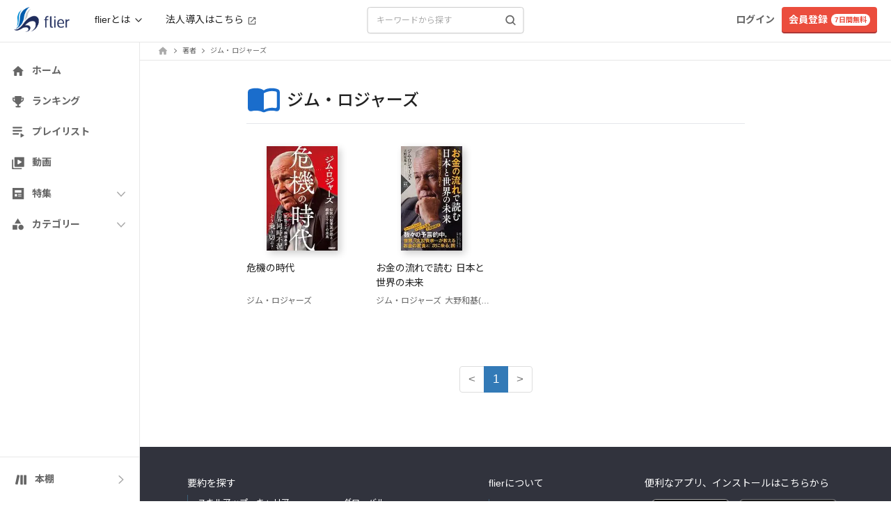

--- FILE ---
content_type: application/javascript
request_url: https://fd-flier-static-prod-endpoint-b6g9b5dkedfkeqcc.a03.azurefd.net/webfront/202601150322/_next/static/chunks/pages/summary/%5Bsummary_id%5D-11820bc242af53aa.js
body_size: 45769
content:
(self.webpackChunk_N_E=self.webpackChunk_N_E||[]).push([[1717],{95360:function(e,t,l){(window.__NEXT_P=window.__NEXT_P||[]).push(["/summary/[summary_id]",function(){return l(79774)}])},23393:function(e,t,l){"use strict";l.d(t,{S:function(){return c}});var s=l(43010),r=l(56408),a=l.n(r),n=l(81009),i=l.n(n);let o=new String('button.jsx-22adb8d5ff48b0f4{position:relative;color:#fff;padding-bottom:4px;height:50px;padding:0 30px;vertical-align:middle;background-color:#293c6f;border-bottom:2px solid#0d1733;font-size:14px;font-weight:400;text-align:center;white-space:nowrap}button.jsx-22adb8d5ff48b0f4:focus{outline:none}button.jsx-22adb8d5ff48b0f4:active{outline:none}button.jsx-22adb8d5ff48b0f4:hover{outline:none;background-color:#0d1733}button.jsx-22adb8d5ff48b0f4:visited{outline:none}button.jsx-22adb8d5ff48b0f4:hover{color:#fff}#arrow-left-white.jsx-22adb8d5ff48b0f4{content:"";width:7px;height:7px;border:0px;border-top:2px solid#fff;border-right:2px solid#fff;-ms-transform:rotate(45deg);-webkit-transform:rotate(45deg);-moz-transform:rotate(45deg);-o-transform:rotate(45deg);transform:rotate(45deg);position:absolute;top:-webkit-calc(50% - 2px);top:-moz-calc(50% - 2px);top:calc(50% - 2px);right:10px}');o.__hash="22adb8d5ff48b0f4";let c=e=>{let{href:t}=e;return(0,s.jsxs)(s.Fragment,{children:[(0,s.jsx)(i(),{href:t,children:(0,s.jsxs)("button",{type:"button",className:"jsx-".concat(o.__hash)+" rounded",children:[(0,s.jsx)("span",{className:"jsx-".concat(o.__hash)+" text-sm",children:"すべてを見る"}),(0,s.jsx)("span",{id:"arrow-left-white",className:"jsx-".concat(o.__hash)})]})}),(0,s.jsx)(a(),{id:o.__hash,children:o})]})}},70564:function(e,t,l){"use strict";l.d(t,{j:function(){return r}});var s=l(43010);l(85170);let r=e=>(0,s.jsxs)("svg",{width:"20",height:"4",viewBox:"0 0 20 4",fill:"none",xmlns:"http://www.w3.org/2000/svg",...e,children:[(0,s.jsx)("path",{d:"M0 2C0 0.895431 0.895431 0 2 0V0C3.10457 0 4 0.895431 4 2V2C4 3.10457 3.10457 4 2 4V4C0.895431 4 0 3.10457 0 2V2Z",className:"fill-fl-dark-1"}),(0,s.jsx)("path",{d:"M8 2C8 0.895431 8.89543 0 10 0V0C11.1046 0 12 0.895431 12 2V2C12 3.10457 11.1046 4 10 4V4C8.89543 4 8 3.10457 8 2V2Z",className:"fill-fl-dark-1"}),(0,s.jsx)("path",{d:"M16 2C16 0.895431 16.8954 0 18 0V0C19.1046 0 20 0.895431 20 2V2C20 3.10457 19.1046 4 18 4V4C16.8954 4 16 3.10457 16 2V2Z",className:"fill-fl-dark-1"})]})},71747:function(e,t,l){"use strict";l.d(t,{W:function(){return w}});var s=l(43010),r=l(71682),a=l(60458),n=l(81009),i=l.n(n),o=l(78014),c=l(23393),d=l(16483),u=l.n(d);let m=e=>{let{feature:t}=e;return(0,s.jsxs)("div",{className:"mt-4",children:[(0,s.jsx)("div",{className:"w-full",children:(0,s.jsx)("img",{src:"".concat("https://fd-flier-static-prod-endpoint-b6g9b5dkedfkeqcc.a03.azurefd.net","/feature/").concat(t.id,"_eyecatch_mini.jpg"),alt:null==t?void 0:t.title})}),(0,s.jsxs)("div",{className:"mt-4",children:[(0,s.jsx)("div",{className:"text-sm text-[#040000]",children:null==t?void 0:t.title}),(0,s.jsxs)("div",{className:"mt-1 text-xs text-fl-gray",children:[u()(null==t?void 0:t.released).format("YYYY.MM.DD")," update"]})]})]})},h=e=>{let{diagnoses:t}=e;return t?(0,s.jsxs)("div",{className:"pl-3 mt-8",children:[(0,s.jsx)("div",{className:"mb-8 text-center",children:(0,s.jsx)(o.H1,{title:"おすすめ要約診断"})}),(0,s.jsx)("div",{className:"flex flex-wrap justify-center",children:t.slice(0,4).map(e=>(0,s.jsx)(i(),{href:e.url,className:"px-1 w-1/2 !no-underline",children:(0,s.jsx)(m,{feature:e})},e.id))}),(0,s.jsx)("div",{className:"mt-12 text-center",children:(0,s.jsx)(c.S,{href:"/diagnosis/list"})})]}):null},p=e=>{let{interviews:t}=e;return t?(0,s.jsxs)("div",{className:"pl-3 mt-8",children:[(0,s.jsx)("div",{className:"mb-8 text-center",children:(0,s.jsx)(o.H1,{title:"インタビュー"})}),(0,s.jsx)("div",{className:"flex flex-wrap justify-center",children:t.slice(0,4).map(e=>(0,s.jsx)(i(),{href:e.url,className:"px-1 w-1/2 !no-underline",children:(0,s.jsx)(m,{feature:e})},e.id))}),(0,s.jsx)("div",{className:"mt-12 text-center",children:(0,s.jsx)(c.S,{href:"/interview/list/1"})})]}):null},x=e=>{let{pickups:t}=e;return t?(0,s.jsxs)("div",{className:"pl-3 mt-8",children:[(0,s.jsx)("div",{className:"mb-8 text-center",children:(0,s.jsx)(o.H1,{title:"イチオシの本"})}),(0,s.jsx)("div",{className:"flex flex-wrap justify-center",children:t.slice(0,4).map(e=>(0,s.jsx)(i(),{href:e.url,className:"px-1 w-1/2 !no-underline",children:(0,s.jsx)(m,{feature:e})},e.id))}),(0,s.jsx)("div",{className:"mt-12 text-center",children:(0,s.jsx)(c.S,{href:"/pickup/list/1"})})]}):null};var f=l(16920),b=l(8788),v=l(4918);let g=e=>{let{summary:t}=e;return(0,s.jsx)(i(),{href:"/summary/".concat(t.id),children:(0,s.jsxs)("div",{className:"flex w-full !no-underline",children:[(0,s.jsxs)("div",{className:"relative w-[45%]",children:[(0,s.jsx)("div",{className:"ml-[15px]",children:(0,s.jsx)(f.OJ,{rank:t.rank})}),(0,s.jsx)(b.T,{id:t.id,title:t.title,size:"150"})]}),(0,s.jsx)("div",{className:"w-[45%]",children:(0,s.jsx)(v.l,{summary:t})})]})})},j=e=>{let{rankings:t}=e;return t?(0,s.jsxs)("div",{children:[(0,s.jsx)("div",{className:"mb-8 text-center",children:(0,s.jsx)(o.H1,{title:"今週の要約ランキング"})}),t.slice(0,3).map((e,t)=>(0,s.jsxs)("div",{children:[(0,s.jsx)(g,{summary:e}),2!==t&&(0,s.jsx)("div",{className:"my-6 border-b"})]},e.id)),(0,s.jsx)("div",{className:"mt-12 text-center",children:(0,s.jsx)(c.S,{href:"/summary/ranking"})})]}):null},y=e=>{var t,l,r,a;let{data:n}=e;return(0,s.jsxs)("div",{className:"block md:hidden",children:[(0,s.jsx)("div",{className:"my-8 border-b"}),(0,s.jsx)(j,{rankings:null==n?void 0:null===(t=n.sidebar)||void 0===t?void 0:t.rankings}),(0,s.jsx)(h,{diagnoses:null==n?void 0:null===(l=n.sidebar)||void 0===l?void 0:l.diagnoses}),(0,s.jsx)(x,{pickups:null==n?void 0:null===(r=n.sidebar)||void 0===r?void 0:r.pickups}),(0,s.jsx)(p,{interviews:null==n?void 0:null===(a=n.sidebar)||void 0===a?void 0:a.interviews}),(0,s.jsx)("div",{className:"my-12 border-b"}),(0,s.jsx)("div",{className:"my-16"})]})},w=e=>{let{sidebar:t,children:l,fullWidth:n=!1}=e;(0,a.R)();let{data:i}=(0,r.ZP)("/api/sidebar");return(0,s.jsx)("div",{className:"block w-full",children:(0,s.jsxs)("div",{className:"container justify-center ".concat(n?"!w-full":""),children:[l,t.pc,t.sp&&(0,s.jsx)(y,{data:i})]})})}},96624:function(e,t,l){"use strict";l.d(t,{Z:function(){return c}});var s=l(43010),r=l(85170),a=l(51035),n=l(11580),i=l(9590),o=l(4814);let c=e=>{let{children:t,headerText:l,showMoreUrl:c,showDailyUpdateLabel:d=!1,headerClass:u="pr-[20px] pl-4 sm:pl-[30px]",contentClass:m="pl-4 sm:pl-[30px]"}=e,h=(0,r.useRef)(null),[p,x]=(0,r.useState)(!1),[f,b]=(0,r.useState)(!0),v=(0,i.useRouter)(),g=e=>{if(h.current){let t=Math.min(680,h.current.clientWidth);h.current.scrollBy({left:"left"===e?-t:t,behavior:"smooth"})}},j=()=>{if(h.current){let{scrollLeft:e,scrollWidth:t,clientWidth:l}=h.current;x(e>0),b(e<t-l)}};return(0,r.useEffect)(()=>{let e=h.current;if(!e)return;let t=new ResizeObserver(j);return t.observe(e),e.addEventListener("scroll",j),()=>{t.disconnect(),e.removeEventListener("scroll",j)}},[]),(0,s.jsxs)("div",{className:"relative w-full",children:[(0,s.jsxs)("div",{className:(0,o.Z)("flex justify-between items-center",u),children:[(0,s.jsx)(n.Z,{title:l,onShowMore:c?()=>v.push("".concat(c)):void 0,showDailyUpdateLabel:d}),(0,s.jsxs)("div",{className:"hidden sm:!flex sm:w-auto",children:[(0,s.jsx)("button",{onClick:()=>g("left"),className:"z-10 p-[11px] rounded-full ".concat(p?" hover:bg-fl-gray2":"text-fl-gray1 cursor-not-allowed"),"aria-label":"Scroll left",disabled:!p,children:(0,s.jsx)(a.C,{className:"w-6 h-6 -rotate-180"})}),(0,s.jsx)("button",{onClick:()=>g("right"),className:"z-10 p-[11px] rounded-full ".concat(f?"hover:bg-fl-gray2":"text-fl-gray1 cursor-not-allowed"),"aria-label":"Scroll right",disabled:!f,children:(0,s.jsx)(a.C,{className:"w-6 h-6"})})]})]}),(0,s.jsx)("div",{className:"overflow-hidden",children:(0,s.jsx)("div",{ref:h,className:(0,o.Z)("flex overflow-x-auto",m),style:{scrollbarWidth:"none",msOverflowStyle:"none"},children:(0,s.jsx)("div",{className:"flex pr-6 mt-2 md:pr-[30px] md:mt-[10px]",children:t})})})]})}},2662:function(e,t,l){"use strict";l.d(t,{N:function(){return n}});var s=l(43010),r=l(6421),a=l.n(r);let n=()=>(0,s.jsx)(a(),{src:"https://static-fe.payments-amazon.com/checkout.js",strategy:"beforeInteractive"})},86804:function(e,t,l){"use strict";l.d(t,{Z:function(){return y}});var s=l(43010),r=l(65440),a=l(85170);let n=e=>(0,s.jsx)("svg",{width:"1em",height:"1em",viewBox:"0 0 148 148",fill:"none",xmlns:"http://www.w3.org/2000/svg",...e,children:(0,s.jsx)("path",{d:"M100.667 26H47.334c-5.867 0-10.614 4.8-10.614 10.667L36.667 122 74 106l37.334 16V36.667c0-5.867-4.8-10.667-10.667-10.667Z",stroke:"currentColor",strokeWidth:"10",fill:"none"})});l(57814);var i=l(22899),o=l(55930),c=l(83234),d=l(9590),u=l(97985),m=l(22807);let h=e=>{let{summaryId:t,summaryReason:l,courseId:s,isLogin:r}=e,[n,i]=(0,a.useState)(!1),o=(0,d.useRouter)(),c=e=>!r||e===s;return{isOpenPlayModal:n,setIsOpenPlayModal:i,onPlayClick:e=>{if(e.preventDefault(),e.stopPropagation(),(0,u.bX)(m.z.TOP.AUDIO+"?summary_id="+t),c(l)){i(!0);return}o.push("/summary/".concat(t,"?play=1"))}}};var p=l(41225),x=l(42321),f=l(9387),b=l(30485);let v=e=>{let{summaryId:t,initialBookmarked:l,isLogin:s,reference:r}=e,[n,i]=(0,a.useState)(l),[o,c]=(0,a.useState)(!1),h=(0,d.useRouter)(),v=(0,x.E)(),g=(0,a.useRef)(null);return{isBookmarked:n,isOpenBookmarkAuthModal:o,setIsOpenBookmarkAuthModal:c,onClickRegister:()=>{c(!1),h.push(f.V.user.regist.$url(r&&{query:{ref:r,type:"free"}}))},onClickLogin:()=>{c(!1),setTimeout(()=>{v()},200)},onBookmarkClick:(e,l)=>{e.preventDefault(),e.stopPropagation(),(0,u.bX)(m.z.TOP.BOOKMARK+"?summary_id="+t),g.current&&clearTimeout(g.current),g.current=setTimeout(async()=>{if(!s){c(!0);return}if(l){let e=await (0,p.F)(Number(t));if(e.error){console.error("Failed to remove bookmark:",e.error);return}i(!1)}else{let e=await (0,p.I)(Number(t));if(e.error){console.error("Failed to add bookmark:",e.error);return}i(!0),b.C.success("「あとで読む」に追加しました")}},50)}}};var g=l(75542),j=l(16605);let y=e=>{var t;let{summary:l,className:d="",iconColor:u="text-white",iconClassName:m="",isTodaySummary:p=!1,reference:x}=e,{isMobile:f}=(0,g.F)(),{data:b}=(0,o.J)(),[y,w]=(0,a.useState)(!1);(0,a.useEffect)(()=>{w(!0)},[]);let _=!!(null==b?void 0:b.result),N=null==b?void 0:null===(t=b.course)||void 0===t?void 0:t.id,{id:k,flag_bookmark:C,is_can_bookmark:S,reason:M}=l,{isBookmarked:I,isOpenBookmarkAuthModal:R,setIsOpenBookmarkAuthModal:T,onClickRegister:E,onClickLogin:P,onBookmarkClick:B}=v({summaryId:Number(k),initialBookmarked:null!=C&&C,isLogin:_,reference:x}),{isOpenPlayModal:O,setIsOpenPlayModal:L,onPlayClick:A}=h({summaryId:Number(k),summaryReason:M,courseId:N,isLogin:_}),z=p&&y,q="\n    ".concat(m,"\n    ").concat(z&&!f&&I?"!bg-white":"","\n    transition-colors duration-200\n  ").trim(),$=z&&f?u:"text-fl-blue";return(0,s.jsxs)("div",{className:"flex ".concat(d),onClick:e=>e.stopPropagation(),children:[!1,(!_||!!S)&&(0,s.jsx)(c.z,{onClick:e=>B(e,I),className:q,children:I?(0,s.jsx)(r.B,{width:24,height:24,className:$}):(0,s.jsx)(n,{width:24,height:24,className:u})}),(0,s.jsx)(j.Uh,{open:R,showClose:()=>T(!1),onClickRegister:E,onClickLogin:P}),(0,s.jsx)(i.E,{modalOpen:O,setModalOpen:L,userInfo:b})]})}},6158:function(e,t,l){"use strict";l.d(t,{o:function(){return c}});var s=l(43010),r=l(59516),a=l(95993),n=l(68717),i=l(29201),o=l(86804);let c=e=>{let{summary:t,reference:l}=e,{isFree:c,isNew:d,readStatus:u}=(0,i.W)({summaryId:t.id,free:t.free,released:t.released});return(0,s.jsx)("div",{className:"relative z-20 ","data-id":t.id,children:(0,s.jsxs)("div",{className:"flex justify-between items-center w-full",children:[(0,s.jsx)(o.Z,{summary:t,iconColor:"!text-fl-dark-1",iconClassName:"p-1 sm:p-[5px]",reference:l}),(0,s.jsxs)("div",{className:"flex",children:[c&&(0,s.jsx)(a.b,{className:"mr-1"}),(0,s.jsx)(r.N,{status:u,className:"mr-1"}),(null==t?void 0:t.chips)&&t.chips.map(e=>(0,s.jsx)(n.Af,{className:"bg-[#E7E0D2]",text:e},e)),d&&(0,s.jsx)(n.e5,{})]})]})})}},97985:function(e,t,l){"use strict";l.d(t,{M6:function(){return c},bX:function(){return o},pO:function(){return i}});var s=l(9590),r=l(85170),a=l(84511),n=l(9322);let i=()=>{let e=(0,s.useRouter)(),t=(0,n.I0)(),l=(0,n.v9)(e=>e.referrer.url);(0,r.useEffect)(()=>{t((0,a.NV)(e.asPath));let s=l?"".concat("https://www.flierinc.com").concat(l):document.referrer;o(e.asPath,s)},[e.asPath])},o=async function(e){let t=arguments.length>1&&void 0!==arguments[1]?arguments[1]:"";try{await fetch("https://www.flierinc.com/access_log",{keepalive:!0,headers:{Accept:"application/json","Content-Type":"application/json"},method:"POST",body:JSON.stringify({requestPath:e,referrer:t})})}catch(e){console.error(e)}},c=(e,t,l)=>{try{let s=new URL(e);if(!t)return s.pathname;return s.searchParams.set(t,l),s.pathname+s.search}catch(t){return e}}},87346:function(e,t,l){"use strict";l.d(t,{B:function(){return r}});var s=l(51895);function r(e){return(e&&e.result?e.course.id:0)==s.HM.anonymous}},16427:function(e,t,l){"use strict";l.d(t,{m:function(){return o}});var s=l(85170),r=l(9590),a=l(42321),n=l(9387),i=l(52378);let o=e=>{let{reference:t}=e,l=(0,r.useRouter)(),o=(0,a.E)(),[c,d]=(0,s.useState)(!1),u=(0,s.useCallback)(()=>{d(!0)},[]),m=(0,s.useCallback)(()=>{d(!1)},[]),h=(0,s.useCallback)(()=>{m(),l.push(n.V.user.regist.$url({query:{ref:t,type:"free"}}))},[t,l,m]),p=(0,s.useCallback)(async()=>{m(),await (0,i._)(100),o()},[m,o]);return{isAuthRequiredModalOpen:c,openAuthRequiredModal:u,closeAuthRequiredModal:m,onClickRegister:h,onClickLogin:p}}},32223:function(e,t,l){"use strict";l.d(t,{K:function(){return u},h:function(){return d}});var s=l(9322),r=l(74726),a=l(88764),n=l(51895),i=l(66948),o=l(85170),c=l(9590);let d=(e,t)=>{let{isCorporateBarVisible:l}=t;return(0,o.useMemo)(()=>(0,i.Cc)(null==e?void 0:e.biz_group_id)&&l,[e,l])},u=(e,t)=>{var l,i;let{isCorporateBarVisible:u}=t,{openCommentModal:m,getIndexByCommentId:h}=(0,a.K)(),{latestUserComments:p}=(0,s.v9)(r.Qs),x=(0,o.useMemo)(()=>p.slice(0,5),[p]),f=(0,c.useRouter)(),b=(null==e?void 0:e.biz_group_use_srp)===n.xO.CLOSE_SRP;return{isDisplayBizGroupBar:d(e,{isCorporateBarVisible:u}),bizGroupBarProps:{icon:null==e?void 0:null===(l=e.biz_group_info)||void 0===l?void 0:l.icon,bizGroupName:null==e?void 0:null===(i=e.biz_group_info)||void 0===i?void 0:i.name,showNavigateBusinessGroupComments:b,showNavigateReadingPrograms:null==e?void 0:e.use_reading_program,bizUserComments:null==x?void 0:x.map(e=>({isViewed:e.is_viewed,user:e.user,commentId:e.id})),onClickUserIcon:e=>{let{commentId:t}=e;m({commentIndex:h(t,"latestUserComments"),modalType:"latestUserComments"})},currentPathname:f.pathname}}}},65860:function(e,t,l){"use strict";l.d(t,{c:function(){return s}});let s={app_bottom_nav__bookshelf_popup:{url:"https://flier.onelink.me/qrSF/4mf0jun8"},app_bottom_nav__use_in_app:{url:"https://flier.onelink.me/qrSF/mapk3az9"}}},84925:function(e,t,l){"use strict";l.d(t,{J9:function(){return r},cF:function(){return n},lR:function(){return a}});var s=l(91395);let r=(0,s.tv)({base:"h-[var(--header-sp-height)] md:h-[var(--header-pc-height)]",variants:{hasBizBar:{true:"md:h-[var(--header-total-height-pc-with-biz)]"}},defaultVariants:{hasBizBar:!1}}),a=(0,s.tv)({base:"top-[var(--header-sp-height)] md:top-[var(--header-pc-height)]",variants:{hasBizBar:{true:"md:top-[var(--header-total-height-pc-with-biz)]"}},defaultVariants:{hasBizBar:!1}}),n=(0,s.tv)({base:"mt-[calc(var(--header-sp-height)+1px)] md:mt-[calc(var(--header-pc-height)+var(--summary-memo-sidebar-offset-border-compensation))]",variants:{hasBizBar:{true:"mt-[calc(var(--header-sp-height)+2px)] md:mt-[calc(var(--header-total-height-pc-with-biz)+var(--summary-memo-sidebar-offset-border-compensation-with-biz))]"}},defaultVariants:{hasBizBar:!1}})},60458:function(e,t,l){"use strict";l.d(t,{R:function(){return o}});var s=l(85170),r=l(9590),a=l(10483),n=l(6020),i=l(66530);let o=()=>{let e=(0,r.useRouter)(),t=(0,a.a)();(0,s.useEffect)(()=>{let l=l=>{if((0,i.parseCookies)()[n.En]){var s;!t||(null==t?void 0:null===(s=t.email)||void 0===s?void 0:s.includes("limited_url.flierinc"))||(0,i.setCookie)(null,n.En,null,{maxAge:0,path:"/"});let r=l.match(/^\/(summary|pickup|interview|column|diagnosis|recommend|playlists)\//);if(r&&""!=r[0]){let t=l.replace(r[0],"/lt"+r[0]);throw e.push(t),"Abort route change"}}};return e.events.on("routeChangeStart",l),()=>e.events.off("routeChangeStart",l)},[e.asPath,t])}},22899:function(e,t,l){"use strict";l.d(t,{E:function(){return i}});var s=l(43010),r=l(79313),a=l(75573),n=l(51895);let i=e=>{let{modalOpen:t,setModalOpen:l,userInfo:i}=e,o={...r.O,content:{...r.O.content,width:a.tq?"auto":"600px"}};return(0,s.jsx)(s.Fragment,{children:(0,s.jsxs)(r.u,{open:t,style:o,onRequestClose:()=>l(!1),children:[(0,s.jsx)("img",{src:"".concat("https://fd-flier-static-prod-endpoint-b6g9b5dkedfkeqcc.a03.azurefd.net","/playlists/playlist_popup.jpg"),className:"w-[600px]"}),(0,s.jsxs)("div",{className:"p-12 text-center",children:[(0,s.jsxs)("div",{className:"text-xl font-bold sm:text-2xl",children:["ゴールドプランなら",(0,s.jsx)("br",{}),"プレイリストを音声で"]}),(0,s.jsx)("div",{className:"py-4 px-2 font-flier text-sm text-fl-black sm:text-base",children:"通勤/通学中や家事をしながらスキマ時間にご活用ください"}),(0,s.jsx)("button",{className:"py-4 px-20 text-xs font-bold text-white bg-fl-blue rounded-full sm:py-3 sm:px-10 sm:text-base",onClick:()=>{if(!i.result||i.course.id===n.HM.free&&!i.used_free_coupon){location.href="/welcome";return}location.href="/user/upgrade"},children:"プラン詳細を見る"})]})]})})}},80181:function(e,t,l){"use strict";l.d(t,{q:function(){return r}});var s=l(43010);let r=e=>{let{length:t=4}=e;return(0,s.jsx)("div",{className:"animate-pulse",children:(0,s.jsx)("div",{className:"pb-20 w-full",children:(0,s.jsx)("div",{className:"flex flex-wrap",children:Array(t).fill(0).map((e,t)=>(0,s.jsx)("div",{className:"p-2 w-1/2 max-w-sm sm:w-1/4",children:(0,s.jsxs)("div",{className:"flex-1 py-1 space-y-3",children:[(0,s.jsx)("div",{className:"h-40 bg-gray-300 rounded sm:h-48"}),(0,s.jsx)("div",{className:"w-3/4 h-4 bg-gray-300 rounded sm:w-4/5 sm:h-6"}),(0,s.jsx)("div",{className:"w-1/3 h-3 bg-gray-300 rounded sm:h-4"}),(0,s.jsx)("div",{className:"w-1/2 h-3 bg-gray-300 rounded"})]})},t))})})})}},11580:function(e,t,l){"use strict";l.d(t,{Z:function(){return a}});var s=l(43010);let r=()=>(0,s.jsx)("div",{className:"px-1 h-[17px] text-fl-white bg-fl-yellow text-label-small-bold",children:"毎日更新"});var a=e=>{let{title:t,onShowMore:l,showDailyUpdateLabel:a=!1}=e;return(0,s.jsxs)("div",{className:"flex justify-between items-center py-2 w-full sm:justify-start",children:[(0,s.jsxs)("div",{className:"flex gap-2 items-center mr-[15px] w-full md:w-auto",children:[(0,s.jsx)("p",{className:"text-[#222222] text-headline-small sm:text-headline-medium",children:t}),a&&(0,s.jsx)(r,{})]}),l&&(0,s.jsx)("button",{className:"py-[5px] px-[10px] w-[80px] h-[30px] text-xs text-[#222222] whitespace-nowrap hover:bg-fl-gray2 rounded-full border border-fl-gray1 transition-colors",onClick:l,children:"もっと見る"})]})}},9333:function(e,t,l){"use strict";l.d(t,{w:function(){return c}});var s=l(43010),r=l(17502),a=l(16960),n=l(8788),i=l(4918),o=l(16920);let c=e=>{let{summary:t,showRankBadge:l,showSummaryButton:c=!0}=e,{id:d,title:u}=t;return(0,s.jsx)(s.Fragment,{children:(0,s.jsxs)("div",{id:d,children:[l&&(0,r.Xi)(t)&&(0,s.jsx)(o.OJ,{rank:t.rank}),(0,s.jsx)(n.T,{id:d,title:u,size:"150"}),(0,s.jsx)(i.l,{summary:t,showSummaryButton:c}),(0,s.jsx)(a.X,{id:d})]},"summary-md-".concat(d))})}},66973:function(e,t,l){"use strict";l.d(t,{D:function(){return r}});var s=l(85170);function r(e){let t=arguments.length>1&&void 0!==arguments[1]&&arguments[1],[l,r]=(0,s.useState)(t);return(0,s.useEffect)(()=>{let t=window.matchMedia(e);r(t.matches);let l=e=>r(e.matches);return t.addEventListener("change",l),()=>{t.removeEventListener("change",l)}},[e]),l}},10210:function(e,t,l){"use strict";l.d(t,{xi:function(){return a}});var s=l(85170),r=l(32738);let a=(e,t)=>{let[l,a]=(0,s.useState)("");return(0,s.useEffect)(()=>{(async()=>{try{let l=await n(e);if(l){let e=(0,r.Vi)(l).hue().toString();t(e),a(e)}else console.error("平均色の取得に失敗しました"),t("0"),a("0")}catch(e){console.error("画像処理中にエラーが発生しました",e),t("0"),a("0")}})()},[e,t]),l},n=async e=>new Promise((t,l)=>{let s=document.createElement("canvas"),r=s.getContext("2d"),a=new Image;a.crossOrigin="Anonymous",a.src=e,a.onload=async()=>{s.width=a.width,s.height=a.height,null==r||r.drawImage(a,0,0);try{let e=null==r?void 0:r.getImageData(0,0,s.width,s.height);if(!e){l(Error("ImageDataの取得に失敗しました"));return}let a=i(e.data);a?t(a):l(Error("平均色の計算に失敗しました"))}catch(e){l(e)}},a.onerror=()=>{l(Error("画像のロードに失敗しました: ".concat(e)))}}),i=e=>{if(!e||0===e.length)return null;let t=0,l=0,s=0;for(let r=0;r<e.length;r+=4)t+=e[r],l+=e[r+1],s+=e[r+2];let a=e.length/4,n=Math.round(t/a),i=Math.round(l/a),o=Math.round(s/a);return(0,r.Vi)({r:n,g:i,b:o}).toRgbString()}},75542:function(e,t,l){"use strict";l.d(t,{F:function(){return r}});var s=l(9144);let r=()=>{let e=(0,s.ac)({minWidth:1024}),t=(0,s.ac)({minWidth:768,maxWidth:1023});return{isMobile:(0,s.ac)({maxWidth:767}),isNotMobile:(0,s.ac)({minWidth:768}),isTablet:t,isDesktop:e}}},79774:function(e,t,l){"use strict";l.r(t),l.d(t,{__N_SSP:function(){return ra},default:function(){return rn}});var s=l(43010),r=l(85170),a=l(51895),n=l(65728),i=l(4065),o=l(4814),c=l(16483),d=l.n(c),u=l(30485),m=l(55538),h=l(66530);let p="learning_memo_sidebar_open",x=e=>{let[t,l]=(0,r.useState)(!1),[s,n]=(0,r.useState)(0),i="number"==typeof e&&e>a.HM.free;return(0,r.useEffect)(()=>{if(!i){l(!0);return}l("true"===(0,h.parseCookies)()[p])},[i]),{isOpenMemoSidebar:t,toggleMemoSidebar:(0,r.useCallback)(()=>{l(e=>(i&&(0,h.setCookie)(null,p,String(!e),{maxAge:31536e3,path:"/"}),!e))},[i]),openMemoSidebar:(0,r.useCallback)(()=>{l(e=>(e?n(e=>e+1):i&&(0,h.setCookie)(null,p,"true",{maxAge:31536e3,path:"/"}),!0))},[i]),scrollTrigger:s}},f=function(e){let t=arguments.length>1&&void 0!==arguments[1]?arguments[1]:"<br />";return(0,r.useMemo)(()=>e&&"string"==typeof e?e.split(t).filter(e=>e.trim().length>0):[],[e,t])},b=e=>(0,r.useMemo)(()=>e&&Array.isArray(e)?e.map(e=>{let t={id:e.anchor_id,title:e.title,level:1};return e.sub_sections&&Array.isArray(e.sub_sections)&&(t.sub_sections=e.sub_sections.map(e=>({id:e.anchor_id,title:e.title,level:2}))),t}):[],[e]),v=e=>{let{summary:{title:t,subtitle:l,review:s,notation:a,shops:n}}=e,i=(0,r.useMemo)(()=>"".concat(t," ").concat(l?"/ ".concat(l," "):""," | 本の要約サービス flier(フライヤー)"),[t,l]),o=(0,r.useMemo)(()=>s.slice(0,100),[s]),c=(0,r.useMemo)(()=>"".concat("https://fd-flier-static-prod-endpoint-b6g9b5dkedfkeqcc.a03.azurefd.net","/summary/").concat(e.summary.id,"_ogp.jpg"),[e.summary.id]),d=(0,r.useMemo)(()=>"https://www.flierinc.com/summary/".concat(e.summary.id),[e.summary.id]),h=x(e.courseId),p=(0,r.useCallback)(async t=>{if("finish_reading_share"===t||"floating_menu_share"===t||"sp_first_view_more_menu_share"===t||"pc_first_view_more_menu_share"===t)try{let l=new URL("/summary/".concat(e.summary.id),window.location.origin);l.searchParams.set("ref",t),await navigator.clipboard.writeText(l.toString()),u.C.success("URLをコピーしました")}catch(e){console.error(e),u.C.error("URLのコピーに失敗しました")}},[]),[v,g]=(0,r.useState)(!1),j=(0,r.useCallback)(()=>{g(!0)},[]),y=(0,r.useCallback)(()=>{g(!1)},[]),w=(0,r.useMemo)(()=>n.map(e=>({...(0,m.m)(e.name),url:e.url})),[n]),[_,N]=(0,r.useState)(!1),k=(0,r.useCallback)(()=>{N(!0)},[]),C=(0,r.useCallback)(()=>{N(!1)},[]);return{seo:{title:i,description:o,robotsProps:{noarchive:!0},openGraph:{images:[{url:c,width:1200,height:630}]},canonical:d,twitter:{cardType:"summary_large_image"}},notation:f(a),learningMemoSidebar:h,writersReview:f(s),authorAbout:f(e.summary.about_author),tableOfContents:b(e.summary.table_of_contents),onClickShare:p,ecShopModal:{isOpen:v,open:j,close:y,shops:w},bookInfoModal:{isOpen:_,open:k,close:C}}};var g=l(91395),j=l(84999);let y=(0,g.tv)({base:["p-pc-20 space-y-pc-10 pr-pc-50","-translate-x-[16px]"],variants:{collapsed:{true:"w-36",false:"w-60"}},defaultVariants:{collapsed:!1}}),w=(0,g.tv)({base:"pb-5 overflow-hidden",variants:{collapsed:{true:"max-h-0 opacity-0",false:"pb-5 max-h-none opacity-100"}},defaultVariants:{collapsed:!1}}),_=(0,g.tv)({base:"block text-left cursor-pointer py-pc-5",variants:{level:{1:"pl-0",2:"pl-4",3:"pl-8"},active:{true:"text-fl-fore-main text-label-large-bold",false:"text-fl-fore-remark hover:underline text-label-large"}}}),N=(0,g.tv)({base:"w-4 h-4 text-fl-fore-remark group-hover:text-fl-fore-sub",variants:{collapsed:{false:"rotate-180"}}}),k="summary-read-more";function C(e){let{items:t,activeId:l,onItemClick:a,defaultCollapsed:n=!1,title:i="目次",onToggleCollapse:o}=e,[c,d]=(0,r.useState)(n),u=e=>{null==a||a(e);let l=document.getElementById(e);if(l){let s=l.offsetTop,r=t.length>0&&t[0].id===e;window.scrollTo({top:s-(r?50:0),behavior:"smooth"})}else{let e=document.getElementById(k);window.scrollTo({top:e?e.offsetTop:0,behavior:"smooth"})}};return 0===t.length?null:(0,s.jsxs)("nav",{className:y({collapsed:c}),"aria-label":"目次",children:[(0,s.jsx)("div",{className:"pr-pc-10",children:(0,s.jsxs)("button",{type:"button",className:"group flex gap-pc-15 justify-between items-center w-full text-fl-fore-sub cursor-pointer text-label-large",onClick:()=>{let e=!c;d(e),null==o||o(e)},"aria-expanded":!c,"aria-label":c?"目次を展開":"目次を折りたたむ",children:[(0,s.jsx)("span",{children:i}),(0,s.jsx)(j.k,{className:N({collapsed:c})})]})}),(0,s.jsx)("div",{className:w({collapsed:c}),children:(0,s.jsx)("div",{className:"space-y-pc-0",children:t.map(e=>{let t=l===e.id;return(0,s.jsx)("button",{type:"button",className:_({level:e.level,active:t}),onClick:()=>u(e.id),"aria-current":t?"location":void 0,title:e.title,children:e.title},e.id)})})})]})}var S=l(66973);let M=(0,g.tv)({slots:{wrapper:"min-h-screen",main:"mx-auto",mainContent:"w-full max-w-summary-contents"},variants:{mode:{flow:{wrapper:"flex items-start",main:"flex-1 flex justify-center",mainContent:"mx-auto lg:w-summary-contents"},viewport:{wrapper:"flex relative",main:"flex items-center justify-center pointer-events-none",mainContent:"pointer-events-auto"}},hasLeft:{true:{},false:{}},hasRight:{true:{},false:{}}},compoundVariants:[{mode:"viewport",hasLeft:!0,hasRight:!0,class:{main:"translate-x-[-60px]"}}]}),I=(0,g.tv)({slots:{wrapper:"flex-shrink-0 fixed w-64 wide:!block hidden",inner:"static px-4 max-h-screen"}}),R=(0,g.tv)({slots:{wrapper:"flex-shrink-0 border-fl-bg-border md:!block hidden z-summary-sidebar",inner:"w-learning-memo-sidebar max-h-screen overflow-y-auto"},variants:{mode:{flow:{wrapper:"static"},viewport:{wrapper:"fixed"}}}}),T=e=>{let{children:t}=e,{wrapper:l,inner:r}=I();return(0,s.jsx)("aside",{className:l(),children:(0,s.jsx)("div",{className:r(),children:t})})},E=e=>{let{children:t,mode:l}=e,{wrapper:r,inner:a}=R({mode:l});return(0,s.jsx)("aside",{className:r(),children:(0,s.jsx)("div",{className:a(),children:t})})};function P(e){let{leftPane:t,rightPane:l,children:r}=e,a=!!t,n=!!l,i=(0,S.D)("(min-width: 1200px)",!0)?"viewport":"flow",{wrapper:o,main:c,mainContent:d}=M({mode:i,hasLeft:a,hasRight:n});return(0,s.jsxs)("div",{className:o(),children:[a&&(0,s.jsx)(T,{children:t}),(0,s.jsx)("main",{className:c(),children:(0,s.jsx)("div",{className:d(),children:r})}),n&&(0,s.jsx)(E,{mode:i,children:l})]})}let B=/<div[^>]*>|<\/div>/g,O=/<br[^>]*>/g;var L=l(26642),A=l.n(L),z=l(64857),q=l.n(z);function $(e){let{src:t,alt:l}=e;return(0,s.jsxs)("figure",{className:"flex flex-col items-start md:items-end",children:[(0,s.jsx)("div",{className:"flex self-center h-60 md:h-80",children:(0,s.jsx)(q(),{src:t,alt:"",width:480,height:320,quality:90,className:"object-contain w-full h-full"})}),(0,s.jsx)("figcaption",{className:"mt-2.5 text-fl-fore-remark text-label-small","data-selection-allowed":"false",children:l})]})}function F(e){let{sections:t}=e;return(0,s.jsx)(s.Fragment,{children:t.map((e,t)=>{let{title:l,texts:r,image:a}=e;return(0,s.jsxs)("section",{className:"mb-sp-48 md:mb-pc-50",children:[(0,s.jsx)("h3",{className:A().sectionDetailH3,"data-selection-allowed":"true",children:l}),a&&(0,s.jsx)("div",{className:"mb-sp-20 md:mb-pc-30",children:(0,s.jsx)($,{src:a.src,alt:a.alt})}),(0,s.jsx)("div",{className:"text-summary-body-large","data-selection-allowed":"true",children:r.map((e,l)=>(0,s.jsx)("p",{className:"mb-pc-20",children:e},"paragraph-".concat(t,"-").concat(l)))})]},"section-".concat(t))})})}function W(){return(0,s.jsx)("div",{className:"w-8 h-0.5 bg-fl-fore-main"})}var D=l(87346),U=l(24679),V=l(55930),H=l(71682),Z=l(22807),G=l(68043);function Y(){return{slackShare:()=>"true"!==(0,h.parseCookies)()[G.s],noSlackShare:()=>"true"===(0,h.parseCookies)()[G.s],saveSlackShare(e){(0,h.setCookie)(null,G.s,e?"false":"true",{maxAge:2592e3,path:"/"})}}}var K=l(10848),J=l(17805);let X=function(e){let{includePrivate:t=!1}=arguments.length>1&&void 0!==arguments[1]?arguments[1]:{},l=e.map(e=>{let t=(0,J.$G)(e.name,7);return{id:e.id,name:e.name,label:e.is_public?"公開：".concat(t):"非公開：".concat(t),isPrivate:!e.is_public,total:e.total}}),s={id:K.DS,name:"非公開",label:"非公開",isPrivate:!0,total:0};return t?[...l,s]:l};var Q=l(71790),ee=l(26311),et=l(31459),el=l(73019),es=l(94120);let er=function(e){let t=arguments.length>1&&void 0!==arguments[1]?arguments[1]:{},{refetch:l}=(0,el.DV)(),{mutate:s}=(0,es.G)(),{trigger:r,isMutating:a,error:n}=(0,Q.Z)("post-comment",async(e,t)=>{let{arg:l}=t;return await (0,ee.Fq)(l.summaryId,l.isOpening,l.comment,l.bizGroupClusterId)},{...t,onSuccess:(r,a,n)=>{t.onSuccess&&t.onSuccess(r,a,n),(0,et.j)("/api/summary/pickup/".concat(e,"?page=1&limit=3")),(0,et.j)("".concat(Z.T.COMMENT.client,"/").concat(e)),l(),s()}});return{trigger:r,isLoading:a,error:n,hasError:!!n}};var ea=l(35727);let en=function(){let e=arguments.length>0&&void 0!==arguments[0]?arguments[0]:{},{trigger:t,isMutating:l,error:s}=(0,Q.Z)("post-slack-message",async(e,t)=>{let{arg:l}=t;return await (0,ea.f)(l.summaryId,l.slackTeamId)},e);return{trigger:t,isLoading:l,error:s,hasError:!!s}},ei=function(){let e=arguments.length>0&&void 0!==arguments[0]?arguments[0]:1500,[t,l]=(0,r.useState)(!1);return{isSaved:t,triggerSaveTransition:(0,r.useCallback)(()=>{l(!0),setTimeout(()=>{l(!1)},e)},[e]),reset:(0,r.useCallback)(()=>{l(!1)},[])}},eo=e=>{let{defaultValues:t,meta:l}=e,s=(0,r.useRef)(!0),n=(0,r.useRef)(null),i=(0,U.cI)({defaultValues:{memo:t.memo||"",bizGroupClusterId:t.bizGroupClusterId,isPublic:t.isPublic,isShareSlack:t.isShareSlack,lastSavedAt:null==t?void 0:t.lastSavedAt},mode:"onChange"}),{control:o,handleSubmit:c,watch:m,setValue:h,formState:{isValid:p,isDirty:x,isSubmitting:f,isSubmitted:b},setError:v,reset:g}=i,j=m("memo"),y=m("bizGroupClusterId"),w=m("isPublic"),_=m("isShareSlack"),N=m("lastSavedAt"),k=Y(),C=l.srpStatus===a.xO.OFF_SRP,S=X(l.bizGroupClusters,{includePrivate:!1==C}),{isSaved:M,triggerSaveTransition:I}=ei(1200);(0,r.useEffect)(()=>{null!==n.current&&n.current!==l.summaryId&&(s.current=!0),n.current=l.summaryId,!1===l.isLoading&&s.current&&(s.current=!1,g({memo:t.memo,bizGroupClusterId:t.bizGroupClusterId,isPublic:t.isPublic,isShareSlack:t.isShareSlack,lastSavedAt:null==t?void 0:t.lastSavedAt}))},[l.isLoading,l.summaryId,g,t]);let{trigger:R}=er(l.summaryId,{onSuccess:e=>{var t,s,r;let a=(t=l.use_biz_group_cluster,s=null!=y?y:-1,r=null!=w&&w,t?-1!==s:r),n=l.use_biz_group_cluster?y:K.d$;g({memo:e.comment,bizGroupClusterId:n,isPublic:a,isShareSlack:_,lastSavedAt:d()().toDate()},{keepDirty:!1,keepTouched:!1,keepErrors:!1}),I(),u.C.success("学びメモを保存しました")},onError:e=>{console.error("Failed to post learning memo",e),v("root.serverError",{type:"400",message:"学びメモの保存に失敗しました。時間をおいて再度お試しください。"}),u.C.error("学びメモの保存に失敗しました。時間をおいて再度お試しください。")}}),{trigger:T}=en(),E=(0,r.useMemo)(()=>(null==j?void 0:j.trim())==="",[j]),P=(0,r.useMemo)(()=>{var e;let t=null!==(e=S.find(e=>e.id===y))&&void 0!==e?e:S[0];return{...t,name:null==t?void 0:t.label}},[y,S]),B=(0,r.useMemo)(()=>x,[x]),O=async e=>{var t,s,r,a,n,i,o;let c=(r=l.use_biz_group_cluster,a=null!==(t=e.bizGroupClusterId)&&void 0!==t?t:-1,n=null!==(s=e.isPublic)&&void 0!==s&&s,r?-1!==a:n),d=(i=l.use_biz_group_cluster,o=e.bizGroupClusterId,i?o:K.d$);try{await R({summaryId:l.summaryId,comment:e.memo,isOpening:c,bizGroupClusterId:d}),c&&!1===E&&e.isShareSlack&&l.slackTeamId&&T({summaryId:l.summaryId,slackTeamId:l.slackTeamId}).catch(e=>{console.error("Slack sharing failed",e),u.C.error("Slack共有に失敗しました")})}catch(e){console.error("Failed to submit learning memo",e)}};return{methods:i,control:o,handleSubmit:c,isSubmitSuccessful:M,isSubmitting:f,isSubmitted:b,memo:j,isEmpty:E,bizGroupClusterId:y,isShareSlack:_,isPublic:w,isValid:p,displaySaveButton:B,lastSavedAt:N,selectedBizGroupCluster:P,bizGroupClusterOptions:S,handleTextareaChange:e=>{h("memo",""===e.trim()?"":e,{shouldValidate:!0,shouldDirty:!0})},toggleIsPublic:()=>{h("isPublic",!w,{shouldValidate:!0,shouldDirty:!0})},toggleIsShareSlack:()=>{h("isShareSlack",!_,{shouldValidate:!0,shouldDirty:!0}),k.saveSlackShare(!_)},onSelectBizGroupCluster:e=>{h("bizGroupClusterId",e.id,{shouldValidate:!0,shouldDirty:!0})},onSubmit:O}},ec={getInitialBizGroupClusterId:e=>!e||e.comment_id<=0?K.d$:e.is_opening?e.biz_group_cluster_id:K.DS,getInitialIsPublic:e=>!e||e.comment_id<=0||e.is_opening,getInitialIsShareSlack:()=>Y().slackShare()};var ed=l(66948);let eu={SRP_OFF:[],SRP_OPEN_WITH_GROUP:["share_to_biz_cluster"],SRP_OPEN_WITHOUT_GROUP:["share_to_memo"],SRP_CLOSE_GROUP_WITH_SLACK:["share_to_biz_cluster","share_to_slack"],SRP_CLOSE_GROUP_WITHOUT_SLACK:["share_to_biz_cluster"],SRP_CLOSE_NO_GROUP_WITH_SLACK:["share_to_slack","share_to_memo"],SRP_CLOSE_NO_GROUP_WITHOUT_SLACK:["share_to_memo"]},em=e=>{let{srpStatus:t,slackShare:l,useBizGroupCluster:s}=e;if(t===a.xO.OFF_SRP)return eu.SRP_OFF;if(t===a.xO.OPEN_SRP)return s?eu.SRP_OPEN_WITH_GROUP:eu.SRP_OPEN_WITHOUT_GROUP;if(t===a.xO.CLOSE_SRP){if(s&&l.enabled)return eu.SRP_CLOSE_GROUP_WITH_SLACK;if(s&&!l.enabled)return eu.SRP_CLOSE_GROUP_WITHOUT_SLACK;if(!s&&l.enabled)return eu.SRP_CLOSE_NO_GROUP_WITH_SLACK;if(!s&&!l.enabled)return eu.SRP_CLOSE_NO_GROUP_WITHOUT_SLACK}return[]};var eh=l(35703);function ep(e){let{className:t}=e;return(0,s.jsx)("svg",{width:"14",height:"12",viewBox:"0 0 14 12",fill:"currentColor",xmlns:"http://www.w3.org/2000/svg",className:t,children:(0,s.jsx)("path",{d:"M4.32995 9.229L1.43828 6.33734C1.11328 6.01234 0.588281 6.01234 0.263281 6.33734C-0.0617188 6.66234 -0.0617188 7.18734 0.263281 7.51234L3.74662 10.9957C4.07162 11.3207 4.59661 11.3207 4.92161 10.9957L13.7383 2.179C14.0633 1.854 14.0633 1.329 13.7383 1.004C13.4133 0.679004 12.8883 0.679004 12.5633 1.004L4.32995 9.229Z",fill:"currentColor"})})}let ex=r.forwardRef((e,t)=>{let{className:l,disabled:r,...a}=e;return(0,s.jsx)(eh.X,{ref:t,disabled:r,...a,className:e=>{let{disabled:t}=e;return(0,o.W)("inline-flex gap-2 items-start select-none",l,t&&"opacity-30")},children:e=>{let{checked:t}=e;return(0,s.jsx)(s.Fragment,{children:(0,s.jsx)("span",{className:(0,o.W)("cursor-pointer","inline-flex relative justify-center items-center rounded-[4px] border-2","focus:outline-none focus-visible:ring-2 focus-visible:ring-fl-chromatic-blue focus-visible:ring-offset-2","w-4 h-4","px-[1px]",t?"bg-fl-chromatic-blue border-fl-chromatic-blue":"bg-fl-white border-fl-bg-border"),"aria-hidden":"true",children:(0,s.jsx)(ep,{className:(0,o.W)("w-4 h-4",t?"text-white":"text-transparent")})})})}})});ex.displayName="Checkbox";var ef=l(75107),eb=l(22007),ev=l(98557),eg=l(51035);function ej(e){let{options:t,selected:l,onSelect:r,disabled:a=!1,size:n="h-40",menuItemsProps:i={anchor:{to:"top end",gap:8}},selectedClassName:c,title:d,...u}=e;return(0,s.jsx)(ev.v2,{as:"div",className:"relative",...u,children:e=>{let{open:u}=e;return(0,s.jsxs)(s.Fragment,{children:[(0,s.jsxs)(ev.j2,{className:(0,o.W)("flex gap-sp-4 justify-between items-center text-fl-fore-main rounded border border-fl-bg-border md:gap-pc-5 md:px-pc-15 text-label-large","bg-fl-bg-main","focus-visible:outline-fl-yellow focus-visible:outline focus-visible:outline-offset-2 cursor-pointer",a&&"opacity-20 cursor-not-allowed","h-40"===n&&["h-pc-40","px-sp-16 h-pc-40"],"h-30"===n&&["h-pc-30","py-sp-4 px-sp-8 md:py-pc-5 md:px-pc-10","!leading-none"]),disabled:a,title:d||l.name,children:[(0,s.jsx)("span",{className:c,children:l.name}),(0,s.jsx)(eg.C,{width:12,height:12,className:(0,o.W)("text-fl-fore-remark ",u?"-rotate-90":"rotate-90")})]}),(0,s.jsx)(ev.sd,{className:"z-[100000] py-1 mb-2 w-fit bg-white rounded border focus:outline-none shadow-lg",...i,children:t.map(e=>(0,s.jsx)(ev.sN,{children:t=>{let{focus:l}=t;return(0,s.jsx)("button",{onClick:()=>r(e),className:(0,o.W)("block w-full text-left text-label-large",l&&"bg-gray-100","py-sp-4 px-sp-8 md:py-pc-5 md:px-pc-10"),children:e.name})}},e.id))})]})}})}var ey=l(26398);let ew=e=>e.label.includes("非公開")&&"非公開"!==e.name?"非公開："+e.name:e.name,e_=e=>void 0!==e.total&&"全社"!==e.name&&"非公開"!==e.name,eN=()=>{let[e,t]=(0,r.useState)(!1);return(0,r.useEffect)(()=>{let e=()=>{t(null!==document.querySelector(".ReactModal__Content"))};e();let l=new MutationObserver(e);return l.observe(document.body,{childList:!0,subtree:!0}),()=>{l.disconnect()}},[]),e};function ek(e){let{options:t,selected:l,onSelect:r,disabled:a=!1,size:n="h-40",menuItemsProps:i={anchor:{to:"top end",gap:8}},selectedClassName:c,title:d,...u}=e,m=eN();return(0,s.jsx)(ev.v2,{as:"div",className:"relative",...u,children:e=>{let{open:u}=e;return(0,s.jsxs)(s.Fragment,{children:[(0,s.jsxs)(ev.j2,{className:(0,o.W)("flex gap-sp-4 justify-between items-center text-fl-fore-main rounded border border-fl-bg-border text-label-large","bg-fl-bg-main","focus-visible:outline-fl-yellow focus-visible:outline focus-visible:outline-offset-2 cursor-pointer",a&&"opacity-20 cursor-not-allowed","h-40"===n&&"px-sp-16 h-sp-40","h-30"===n&&["h-sp-28","py-sp-4 px-sp-8","!leading-none"]),disabled:a,title:d||l.name,children:[(0,s.jsx)("span",{className:c,children:l.name}),(0,s.jsx)(eg.C,{width:12,height:12,className:(0,o.W)("text-fl-fore-remark ",u?"-rotate-90":"rotate-90")})]}),(0,s.jsx)(ev.sd,{className:(0,o.W)("overflow-y-auto z-[100000] py-2 !max-h-[45vh] bg-white rounded border focus:outline-none shadow-lg",m?"ml-9":"ml-5"),style:{width:m?"calc(100vw - ".concat("72px",")"):"calc(100vw - ".concat("40px",")")},...i,children:t.map(e=>(0,s.jsx)(ev.sN,{children:t=>{let{focus:a}=t;return(0,s.jsxs)("label",{className:(0,o.W)("flex justify-between items-center mb-0 w-full cursor-pointer text-label-large",a&&"bg-gray-100","py-sp-8 px-sp-16"),onClick:()=>r(e),children:[(0,s.jsxs)("div",{className:"flex items-center",children:[(0,s.jsx)("input",{type:"radio",name:"dropdown-radio",checked:l.id===e.id,readOnly:!0,className:"!m-0 !mr-4 w-[16px] h-[16px] pointer-events-none"}),(0,s.jsx)("span",{className:(0,o.W)(l.id===e.id?"text-blue-600 text-halfcell-body-small-bold":"text-halfcell-body-small"),children:ew(e)})]}),e_(e)&&(0,s.jsxs)("div",{className:"flex items-center py-1 px-2 ml-2 bg-fl-bg-sub rounded",children:[(0,s.jsx)(ey.$BH,{width:12,height:12}),(0,s.jsx)("span",{children:e.total})]})]})}},e.id))})]})}})}var eC=l(75542);let eS=["relative","before:absolute","before:inset-[-4px]",'before:content-[""]',"before:rounded-lg","cursor-pointer"],eM=e=>{let{onClick:t,checked:l=!1,onQuestionClick:r}=e;return(0,s.jsxs)(ef.g,{className:"inline-flex justify-center items-center rounded-full disabled:opacity-50 disabled:cursor-not-allowed",title:"学びメモを公開する",children:[(0,s.jsx)("div",{className:"flex justify-center items-center w-[28px] h-[28px]",children:(0,s.jsx)(ex,{onClick:t,checked:l})}),(0,s.jsx)(eb.__,{className:"m-0 !leading-none text-fl-fore-sub cursor-pointer text-label-large",children:"学びメモを公開する"}),r&&(0,s.jsx)("div",{className:(0,o.W)(eS),onClick:r,children:(0,s.jsx)(ey.idN,{className:"ml-sp-4 md:ml-pc-5"})})]})},eI=e=>{let{onClick:t,checked:l=!1,onQuestionClick:r}=e;return(0,s.jsxs)(ef.g,{className:"inline-flex justify-center items-center rounded-full disabled:opacity-50 disabled:cursor-not-allowed ",title:"Slackに共有",children:[(0,s.jsx)("div",{className:"flex justify-center items-center w-[28px] h-[28px]",children:(0,s.jsx)(ex,{checked:l,onClick:t})}),(0,s.jsx)(eb.__,{className:"m-0 !leading-none text-fl-fore-sub cursor-pointer line-clamp-1 text-label-large",children:"Slack共有"}),r&&(0,s.jsx)("div",{className:(0,o.W)(eS),onClick:r,children:(0,s.jsx)(ey.idN,{className:"ml-sp-4 md:ml-pc-5"})})]})},eR=e=>{let{onSelect:t,options:l,selected:r}=e,{isMobile:a}=(0,eC.F)();return a?(0,s.jsx)(ek,{selected:r,options:l,size:"h-30",onSelect:t,selectedClassName:"line-clamp-1",title:r.name}):(0,s.jsx)(ej,{selected:r,options:l,size:"h-30",onSelect:t,selectedClassName:"line-clamp-1",title:r.name})},eT=(0,r.createContext)(null),eE=()=>{let e=(0,r.useContext)(eT);if(!e)throw Error("useSummaryDetailFormContext must be used within SummaryDetailFormProvider");return e};function eP(e){var t,l,a,n,i;let{summaryId:o,currentUserInfo:c,commentData:d,children:u,isLoading:m=!1}=e,h=(0,ed.Yr)(c),{getInitialBizGroupClusterId:p,getInitialIsPublic:x,getInitialIsShareSlack:f}=ec,{methods:b,...v}=eo({defaultValues:{memo:(null==d?void 0:d.comment)||"",bizGroupClusterId:p(d),isPublic:x(d),isShareSlack:f(),lastSavedAt:(null==d?void 0:d.updated)?new Date(d.updated):void 0},meta:{srpStatus:h,summaryId:o,use_biz_group_cluster:null!==(n=null==c?void 0:null===(t=c.biz_group_info)||void 0===t?void 0:t.use_biz_group_cluster)&&void 0!==n&&n,bizGroupClusters:null!==(i=null==c?void 0:null===(l=c.biz_group_info)||void 0===l?void 0:l.biz_group_clusters)&&void 0!==i?i:[],slackTeamId:(0,ed.Em)(c)?c.slack.team_id:void 0,isLoading:m}}),g=em({useBizGroupCluster:null==c?void 0:null===(a=c.biz_group_info)||void 0===a?void 0:a.use_biz_group_cluster,slackShare:(0,ed.Em)(c)?{enabled:!0,slackTeamId:c.slack.team_id}:{enabled:!1},srpStatus:h}),j=(0,r.useMemo)(()=>(null==d?void 0:d.comment_id)?{type:"edit"}:{type:"create"},[null==d?void 0:d.comment_id]),y=g.map(e=>{switch(e){case"share_to_memo":return(0,s.jsx)(eM,{checked:v.isPublic,onClick:v.toggleIsPublic},"share_to_memo");case"share_to_slack":if(v.displaySaveButton)return(0,s.jsx)(eI,{checked:v.isShareSlack,onClick:v.toggleIsShareSlack},"share_to_slack");return null;case"share_to_biz_cluster":return(0,s.jsx)(eR,{options:v.bizGroupClusterOptions,selected:v.selectedBizGroupCluster,onSelect:v.onSelectBizGroupCluster},"share_to_biz_cluster");default:return null}}),w=r.useRef(null),_=r.useCallback(e=>{let t=b.getValues("memo"),l="> ".concat(e),s=t?"".concat(t,"\n\n").concat(l,"\n"):"".concat(l,"\n");b.setValue("memo",s,{shouldDirty:!0}),setTimeout(()=>{let e=w.current;if(e){e.focus();let t=s.length;e.setSelectionRange(t,t),e.scrollTop=e.scrollHeight}},100)},[b]),N={methods:b,...v,userInfo:c,commentData:d,actionButtons:y,mode:j,insertQuestionToMemo:_,memoTextareaRef:w};return(0,s.jsx)(U.RV,{...b,children:(0,s.jsx)(eT.Provider,{value:N,children:u})})}function eB(e){let{summaryId:t,children:l}=e,{data:r,isLoading:a}=(0,V.J)(),{data:n,isLoading:i}=function(e){let{summaryId:t}=e,{data:l,isValidating:s,isLoading:r,error:a}=(0,H.ZP)("".concat(Z.T.COMMENT.client,"/").concat(t));return{data:l,isValidating:s,isLoading:r,error:a}}({summaryId:t});return r?(0,s.jsx)(eP,{summaryId:t,currentUserInfo:r,commentData:n,isLoading:a||i,children:l}):null}let eO=e=>(0,r.useMemo)(()=>(function(e){if(void 0===e)return!0;let t=(0,ed.B7)(e),l=(0,ed.m)(e);return!t||l})(e),[e]);var eL=l(16427);let eA=e=>{let{userInfo:t,onClickAuthRequired:l}=e,{isAuthRequiredModalOpen:s,openAuthRequiredModal:r,closeAuthRequiredModal:a,onClickRegister:n,onClickLogin:i}=(0,eL.m)({reference:"summary_floating_menu"});return{onClickWithAuthGuard:async()=>(0,D.B)(t)?r():l(),isAuthRequiredModalOpen:s,openAuthRequiredModal:r,closeAuthRequiredModal:a,onClickRegister:n,onClickLogin:i}};var ez=l(75573);let eq=e=>{let{userInfo:t,openMemoSidebar:l,setIsOpenedLearningMemoModal:s}=e,{onClickWithAuthGuard:a,isAuthRequiredModalOpen:n,closeAuthRequiredModal:i,onClickRegister:o,onClickLogin:c}=eA({userInfo:t,onClickAuthRequired:()=>{l()}}),d=eO(null==t?void 0:t.email),m=eE(),[h,p]=(0,r.useState)(null),x=(0,r.useRef)(null),f=(0,r.useCallback)(e=>{let t=e.getBoundingClientRect();return{top:ez.tq?t.bottom+window.scrollY+15:t.top+window.scrollY-15,left:t.left+window.scrollX+t.width/2}},[]),b=(0,r.useCallback)(e=>{let t=e;for(;t;){if(t instanceof Element&&"true"===t.getAttribute("data-selection-allowed"))return!0;t=t.parentNode}return!1},[]),v=(0,r.useCallback)(e=>{let{startContainer:t,endContainer:l}=e,s=e=>{let t=e;for(;t;){if(t instanceof Element&&"true"===t.getAttribute("data-selection-boundary"))return t;t=t.parentNode}return null},r=s(t),a=s(l);return!r&&!a||r===a},[]),g=(0,r.useCallback)(e=>{var t;let l=e.cloneContents();return l.querySelectorAll('[data-selection-allowed="false"]').forEach(e=>e.remove()),(null===(t=l.textContent)||void 0===t?void 0:t.trim())||""},[]),j=(0,r.useCallback)(()=>{x.current&&clearTimeout(x.current),x.current=setTimeout(()=>{let e=window.getSelection();if(!e||e.isCollapsed){p(null);return}let t=e.getRangeAt(0),l=g(t);if(0===l.length||!b(t.startContainer)||!b(t.endContainer)||!v(t)){p(null);return}p({show:!0,position:f(t),selectedText:l,isMobile:ez.tq})},200)},[f,b,v,g]);(0,r.useEffect)(()=>{if(d)return document.addEventListener("selectionchange",j),()=>{document.removeEventListener("selectionchange",j),x.current&&clearTimeout(x.current)}},[j]);let y=(0,r.useCallback)(()=>{(null==h?void 0:h.selectedText)&&navigator.clipboard.writeText(h.selectedText).then(()=>{var e;null===(e=window.getSelection())||void 0===e||e.removeAllRanges(),p(null),u.C.success("テキストをコピーしました")}).catch(()=>{u.C.error("テキストのコピーに失敗しました")})},[null==h?void 0:h.selectedText]),w=(0,r.useCallback)(()=>{var e;if(!(null==h?void 0:h.selectedText))return;if(ez.tq){if((0,D.B)(t))return s(!0);s(!0)}else a();let l=m.memo.trim(),r=l?"".concat(l,"\n> ").concat(h.selectedText,"\n"):"> ".concat(h.selectedText,"\n");m.handleTextareaChange(r),null===(e=window.getSelection())||void 0===e||e.removeAllRanges(),p(null)},[null==h?void 0:h.selectedText,m,a]);return{tooltipState:h,handlers:{onCopy:y,onTransfer:w,closeAuthRequiredModal:i,onClickRegister:o,onClickLogin:c},isLearningMemoAuthRequiredModalOpen:n}};var e$=l(15286);function eF(e){let{position:t,onCopy:l,onTransfer:r,isMobile:a}=e,n=(0,s.jsx)("div",{className:(0,o.Z)("absolute z-50 bg-fl-bg-sub rounded-[10px] shadow-flier -translate-x-1/2",a?"translate-y-0":"-translate-y-full"),style:{top:"".concat(t.top,"px"),left:"".concat(t.left,"px")},children:(0,s.jsxs)("div",{className:"flex relative w-[180px] h-pc-40 text-body-small",children:[(0,s.jsx)("button",{type:"button",onClick:l,className:"flex justify-center items-center p-pc-10 hover:bg-fl-bg-main rounded-l-[10px] border-r border-fl-bg-border",children:"コピー"}),(0,s.jsx)("button",{type:"button",onClick:r,className:"flex z-10 justify-center items-center p-pc-10 hover:bg-fl-bg-main rounded-r-[10px]",children:"学びメモへ転記"}),(0,s.jsx)("svg",{xmlns:"http://www.w3.org/2000/svg",width:"17",height:"8",viewBox:"0 0 17 8",fill:"none","aria-hidden":"true",className:"absolute left-1/2 -translate-x-1/2 z-0 ".concat(a?"top-[-7px] rotate-180":"bottom-[-7px]"),children:(0,s.jsx)("path",{d:"M8.70474 7.37359L17 0.000216603L0 0L7.33327 7.33327C7.70767 7.70767 8.309 7.72534 8.70474 7.37359Z",fill:"#F6F6F6"})})]})});return(0,e$.createPortal)(n,document.body)}function eW(e){let{bodies:t,totalSections:l,userInfo:r,openMemoSidebar:a,setIsOpenedLearningMemoModal:n}=e,{tooltipState:i,handlers:o}=eq({userInfo:r,openMemoSidebar:a,setIsOpenedLearningMemoModal:n});return(0,s.jsxs)(s.Fragment,{children:[(0,s.jsx)("article",{className:"divide-y divide-fl-bg-border",children:t.map((e,t)=>(0,s.jsxs)("section",{id:e.anchor_id,className:"px-sp-20 mx-auto w-full max-w-summary-contents md:px-0","data-selection-boundary":"true",children:[(0,s.jsxs)("div",{className:"flex flex-col items-center my-sp-48 md:my-pc-50",children:[(0,s.jsxs)("div",{className:"mb-sp-4 text-body-small",children:[e.number," / ",l]}),(0,s.jsx)("h2",{className:A().sectionDetailH2,"data-selection-allowed":"true",children:e.title}),(0,s.jsx)(W,{})]}),(0,s.jsx)(F,{sections:e.items})]},"section-".concat(t)))}),i&&i.show&&(0,s.jsx)(eF,{position:i.position,onCopy:o.onCopy,onTransfer:o.onTransfer,isMobile:i.isMobile})]})}var eD={src:"https://fd-flier-static-prod-endpoint-b6g9b5dkedfkeqcc.a03.azurefd.net/webfront/202601150322/_next/static/media/comment.b0a27fdc.svg",height:20,width:20,blurWidth:0,blurHeight:0};function eU(e){return(0,s.jsx)(q(),{src:eD,alt:"Comment icon",height:e.size||24,width:e.size||24,...e})}function eV(e){let{children:t,ariaLabel:l,onClick:a,onMouseEnter:n,tabIndex:i=0,badge:c,active:d}=e,{count:u,ariaLabel:m}=(0,r.useMemo)(()=>{var e,t,l;return{count:null!==(e=null==c?void 0:c.count)&&void 0!==e?e:0,ariaLabel:null!==(l=null==c?void 0:c.ariaLabel)&&void 0!==l?l:"バッジ: ".concat(null!==(t=null==c?void 0:c.count)&&void 0!==t?t:0)}},[null==c?void 0:c.count,null==c?void 0:c.ariaLabel]);return(0,s.jsx)("div",{className:"relative p-pc-5",children:(0,s.jsxs)("div",{className:"",children:[(0,s.jsx)("button",{onClick:a,onMouseEnter:n,className:(0,o.W)("peer flex justify-center items-center rounded-full border","w-pc-40 h-pc-40","box-content","bg-fl-bg-main hover:bg-fl-bg-sub",d?"border-fl-chromatic-yellow":"border-fl-bg-border","focus-visible:outline-none focus-visible:ring-2 focus-visible:ring-fl-chromatic-blue focus-visible:ring-offset-2","transition-colors"),"aria-label":l,tabIndex:i,children:t}),(0,s.jsx)("span",{role:"presentation","aria-hidden":"true",className:(0,o.W)("absolute top-1/2 right-[calc(100%+0px)] mr-pc-10 whitespace-nowrap -translate-y-1/2","opacity-0 translate-x-1","peer-hover:opacity-100 peer-hover:translate-x-0","peer-focus-visible:opacity-100 peer-focus-visible:translate-x-0","pointer-events-none","px-pc-5","text-fl-fore-sub bg-fl-bg-sub rounded text-label-small-bold"),children:l}),u>0&&(0,s.jsx)("span",{className:(0,o.W)("pointer-events-none","inline-flex absolute top-0 right-0 justify-center items-center","text-fl-fore-sub bg-fl-bg-border text-label-small-bold","box-content","aspect-square w-pc-20","rounded-full","p-[0.5px]","peer-hover:text-fl-bg-main peer-hover:bg-fl-fore-sub"),"aria-hidden":"true","aria-label":m,children:u})]})})}function eH(e){var t;let{learningMemo:l,favorite:a,buying:n,share:i}=e,c=null===(t=null==l?void 0:l.enabled)||void 0===t||t,[d,u]=(0,r.useState)("共有"),m=(0,r.useRef)(null),h=(0,r.useCallback)(()=>{m.current&&clearTimeout(m.current),u("コピーしました"),null==i||i.onClick(),m.current=setTimeout(()=>{u("共有")},2500)},[i]);return(0,s.jsxs)("div",{className:"fixed right-pc-20 bottom-pc-20",children:[c&&(0,s.jsx)(eV,{onClick:null==l?void 0:l.onOpen,onMouseEnter:null==l?void 0:l.preload,ariaLabel:"学びメモ",tooltip:"学びメモ",tabIndex:1,badge:null==l?void 0:l.badge,children:(0,s.jsx)(eU,{size:20,className:"text-fl-fore-sub"})}),(0,s.jsx)(eV,{onClick:null==a?void 0:a.onToggle,ariaLabel:"お気に入り",tooltip:"お気に入り",tabIndex:2,active:null==a?void 0:a.active,children:(0,s.jsx)(ey.r7p,{className:(0,o.W)("text-xl",(null==a?void 0:a.active)?"text-fl-chromatic-yellow":"text-fl-fore-sub")})}),(0,s.jsx)(eV,{onClick:null==n?void 0:n.onClick,ariaLabel:"本の購入",tooltip:"本の購入",tabIndex:3,children:(0,s.jsx)(ey.Q1y,{className:"text-xl text-fl-fore-sub"})}),(0,s.jsx)(eV,{onClick:h,tooltip:d,ariaLabel:d,tabIndex:4,children:(0,s.jsx)(ey.aAc,{className:"text-xl text-fl-fore-sub"})})]})}let eZ=(0,g.tv)({slots:{container:"relative w-[168px] bottom-[0]",content:"p-pc-15 max-w-xs text-fl-white bg-fl-sky rounded-lg shadow-lg cursor-pointer transition-all duration-200",message:"text-label-large-bold",arrow:"absolute top-full left-[82.5%] -translate-x-1/3"}});function eG(e){let{message:t,show:l,onClose:a,className:n=""}=e,i=(0,r.useRef)(null),o=(0,r.useId)(),{container:c,content:d,message:u,arrow:m}=eZ(),h=(0,r.useCallback)(()=>null==a?void 0:a(),[a]),p=(0,r.useCallback)(e=>{("Enter"===e.key||" "===e.key)&&(e.preventDefault(),h())},[h]);return l?(0,s.jsx)("div",{ref:i,className:c({className:n}),children:(0,s.jsxs)("div",{role:"tooltip","aria-labelledby":o,children:[(0,s.jsx)("div",{className:d(),onClick:h,onKeyDown:p,tabIndex:0,children:(0,s.jsx)("p",{id:o,className:u(),children:t})}),(0,s.jsx)("svg",{className:m(),width:"24",height:"8",viewBox:"0 0 24 8",fill:"none","aria-hidden":"true",children:(0,s.jsx)("path",{fillRule:"evenodd",clipRule:"evenodd",d:"M24 -0.000139337C23.027 0.424786 22.0093 1.59243 21.2648 2.40436C20.7289 2.98834 19.6761 4.23432 19.1635 4.83591C18.744 5.32914 17.9227 6.30406 17.4743 6.77574C16.9098 7.36913 16.2121 7.99986 15.243 7.99986C14.2738 7.99986 13.5764 7.36913 13.0123 6.77635C12.5639 6.30497 11.7426 5.32944 11.3227 4.83651C10.8108 4.23493 9.75799 2.98895 9.22172 2.40497C8.47599 1.59304 7.7374 0.903123 6.62011 0.508539C5.58517 0.144308 4.5625 0.0105471 3.5 -0.000379781C2.38887 -0.0116102 1.11081 0 0 0",className:"fill-fl-sky"})})]})}):null}let eY="summary_detail_popover_shown";var eK=l(60969),eJ=l(98730),eX=l(34979),eQ=l(16605);function e0(e){let{summaryId:t,userInfo:l,commentCount:a=0,learningMemoEnabled:n=!0,openMemo:i=()=>null,onClickShare:o=()=>null,onClickBuy:c=()=>null}=e,{shouldShow:d,markAsShown:u}=function(){let e={hasShown:()=>"true"===localStorage.getItem(eY),markAsShown(){localStorage.setItem(eY,"true")}},t=function(){let e=(0,r.useRef)(!1);return(0,r.useEffect)(()=>(e.current=!0,()=>{e.current=!1}),[]),e}(),[l,s]=(0,r.useState)(!1),a=!!t.current&&e.hasShown();return{shouldShow:!!t.current&&!a&&!l,markAsShown:(0,r.useCallback)(()=>{t.current&&(e.markAsShown(),s(!0))},[e,t])}}(),{isFavorite:m,toggleFavorite:h,isMutating:p}=(0,eK.D)(t),{onClickWithAuthGuard:x,isAuthRequiredModalOpen:f,closeAuthRequiredModal:b,onClickRegister:v,onClickLogin:g}=eA({userInfo:l,onClickAuthRequired:()=>{p||h()}});return(0,s.jsxs)(s.Fragment,{children:[(0,s.jsxs)("div",{className:"hidden relative md:!block",children:[(0,s.jsx)(eH,{learningMemo:n?{enabled:!0,onOpen:()=>{n&&u(),i()},preload:()=>{(0,eJ.MA)("".concat(Z.T.COMMENT.client,"/").concat(t),eX.fetcher)},badge:{count:a}}:void 0,favorite:{active:m,onToggle:x},buying:{onClick:c},share:{onClick:o}}),n&&(0,s.jsx)("div",{className:"fixed right-pc-30 bottom-[calc(220px+10px+20px)] transition duration-150",role:"dialog","aria-live":"polite",children:(0,s.jsx)(eG,{message:"[NEW] メモをいつでも残せるようになりました",show:d,onClose:u,className:"bottom-[0] w-[168px]"})})]}),(0,s.jsx)(eQ.jk,{open:f,showClose:b,onClickRegister:v,onClickLogin:g})]})}function e1(e){let{open:t,onClose:l,children:a,className:n,title:i="この要約の学びメモ",scrollTrigger:c}=e,d=(0,r.useRef)(null);return r.useEffect(()=>{if(!t)return;let e=e=>{"Escape"===e.key&&l()};return window.addEventListener("keydown",e),()=>window.removeEventListener("keydown",e)},[t,l]),(0,r.useEffect)(()=>{c&&c>0&&d.current&&d.current.scrollTo({top:0,behavior:"smooth"})},[c]),(0,s.jsxs)(s.Fragment,{children:[(0,s.jsxs)("aside",{role:"dialog","aria-modal":"true",className:(0,o.W)("hidden md:!block","box-border bg-fl-bg-sub border-l border-fl-bg-border","fixed inset-y-0 right-0",t?"translate-x-0":"translate-x-full","w-learning-memo-sidebar",n),children:[(0,s.jsxs)("button",{className:"flex justify-between items-center w-full h-pc-50 bg-fl-bg-main hover:bg-fl-bg-sub border-b cursor-pointer",onClick:l,children:[(0,s.jsx)("p",{className:"ml-pc-15 leading-normal text-fl-fore-sub text-label-large-bold",children:i}),(0,s.jsx)("div",{className:"p-pc-15",children:(0,s.jsx)(j.k,{className:"w-4 h-4 text-fl-fore-remark group-hover:text-fl-fore-sub"})})]}),(0,s.jsx)("div",{ref:d,className:(0,o.W)("overflow-y-auto flex-1 p-0 h-full","pb-[150px]"),children:a})]}),(0,s.jsx)("div",{className:"w-learning-memo-sidebar"})]})}var e2=l(32223),e4=l(84925),e5=l(77529);let e3=(0,r.forwardRef)(function(e,t){let{placeholder:l="メモを入力してください",disabled:a=!1,onValueChange:n,className:i,...c}=e,{ref:d,resizeTextarea:u}=function(e){let t=(0,r.useRef)(null),l=(0,r.useCallback)(()=>{let l=t.current;if(!l)return;l.style.boxSizing="border-box",l.style.height="auto";let s=l.scrollHeight,r=null==e?void 0:e.maxHeight;r&&s>r?(l.style.height="".concat(r,"px"),l.style.overflowY="auto"):(l.style.height="".concat(s,"px"),l.style.overflowY="hidden")},[null==e?void 0:e.maxHeight]);return(0,r.useEffect)(()=>{let e=requestAnimationFrame(l);return window.addEventListener("resize",l),()=>{cancelAnimationFrame(e),window.removeEventListener("resize",l)}},[l]),{ref:t,resizeTextarea:l}}({maxHeight:300});return(0,r.useImperativeHandle)(t,()=>{if(!d.current)throw Error("Textarea ref is not initialized");return d.current},[d]),(0,r.useEffect)(()=>{(c.value||c.defaultValue)&&setTimeout(u,0)},[c.value,c.defaultValue,u]),(0,s.jsx)("textarea",{id:tl,ref:d,name:"comment",rows:3,placeholder:l,className:(0,o.W)("block p-pc-15 w-full min-h-[126px] text-fl-fore-main rounded-lg resize-none text-body-small","border border-fl-bg-border focus:border-fl-chromatic-blue outline-none",a&&"opacity-50 cursor-not-allowed",i),onInput:e=>{u(),null==n||n(e.currentTarget.value)},...c})});function e6(e){return(0,s.jsx)("button",{type:"submit",className:(0,o.W)("inline-flex items-center text-fl-bg-main bg-fl-chromatic-blue rounded-md text-label-large-bold","disabled:bg-fl-fore-remark disabled:cursor-not-allowed","py-pc-5 px-pc-20","h-sp-32"),...e,children:e.isLoading?(0,s.jsx)("div",{className:"mx-sp-4 w-sp-16 h-sp-16 rounded-full border-2 border-fl-bg-main border-t-transparent animate-spin"}):"保存"})}var e8=l(76634),e7=l.n(e8),e9=l(81009),te=l.n(e9);let tt="気軽にひとことどうぞ",tl="learning-memo-sidebar/memo-form";function ts(e){let{userImageSrc:t,userName:l="User Name",formState:a,mode:n={type:"create"},actionButtons:i,textareaClassName:c,textareaRef:u}=e,{handleSubmit:m,onSubmit:h}=a,[p,x]=(0,r.useState)(!1),f=(0,r.useMemo)(()=>p||"edit"===n.type,[n.type,p]);return(0,s.jsx)("div",{className:(0,o.W)("py-sp-16 px-sp-20 md:p-pc-15",a.isSubmitSuccessful?e7().transitionEnter:e7().transitionExit,a.isSubmitSuccessful&&"bg-fl-bg-unread"),children:(0,s.jsxs)("form",{onSubmit:m(h),className:"group space-y-pc-10 w-full rounded-lg",children:[(0,s.jsxs)("div",{className:"flex gap-pc-10 items-center",children:[(0,s.jsx)("label",{htmlFor:tl,className:"flex flex-1 items-center mb-0 min-w-0",children:(0,s.jsxs)(te(),{href:"/mypage",className:"flex gap-pc-10 items-center min-w-0 text-fl-black hover:text-fl-black active:text-fl-black !no-underline cursor-pointer",children:[(0,s.jsx)(e5.H,{className:"shrink-0",size:28,spSize:28,src:t,text:l}),(0,s.jsx)("span",{className:"[overflow-wrap:anywhere] block line-clamp-1 text-body-small",children:l})]})}),a.lastSavedAt&&(0,s.jsxs)("span",{className:"flex-none text-right text-fl-fore-sub whitespace-nowrap text-label-small",children:["最終保存:"," ",d()(a.lastSavedAt).format("YYYY年M月D日 H:mm")]})]}),(0,s.jsxs)("div",{className:(0,o.W)("block w-full bg-transparent rounded resize-none text-body-small"),children:[(0,s.jsx)("label",{htmlFor:tl,className:"sr-only",children:tt}),(0,s.jsx)(e3,{ref:u,value:a.memo,placeholder:tt,onFocus:()=>x(!0),onValueChange:a.handleTextareaChange,onKeyDown:e=>{(e.metaKey||e.ctrlKey)&&"Enter"===e.key&&(e.preventDefault(),m(h)())},className:c})]}),f&&(0,s.jsxs)(s.Fragment,{children:[(0,s.jsxs)("div",{className:(0,o.W)("flex justify-between h-[33px]"),children:[(0,s.jsx)("div",{className:"flex gap-x-pc-10 items-center",children:null==i?void 0:i.map((e,t)=>(0,s.jsx)(r.Fragment,{children:e},t))}),(0,s.jsx)("div",{className:"flex shrink-0 items-center",children:(null==n?void 0:n.type)==="create"?(0,s.jsx)(e6,{isLoading:a.isSubmitting}):a.displaySaveButton?(0,s.jsx)(e6,{isLoading:a.isSubmitting}):null})]}),(0,s.jsxs)("p",{className:"text-fl-fore-sub text-label-small",children:["誹謗中傷・長文の引用だけの投稿はご遠慮ください。",(0,s.jsx)("a",{target:"_blank",className:"text-inherit hover:text-inherit underline hover:underline cursor-pointer",href:"https://www.flierinc.com/doc/guideline",rel:"noreferrer",children:"ガイドライン"}),"違反のメモは非公開になります。"]})]})]})})}let tr=e=>{let t=(0,r.useMemo)(()=>{var t;return!(0,ed.B7)(null==e?void 0:e.email)&&(null==e?void 0:null===(t=e.course)||void 0===t?void 0:t.id)>a.HM.anonymous},[e]);return{enabled:t,disabled:!t}};function ta(e){let{userInfo:t}=e,l=eE(),{disabled:r}=tr(t);return r?null:(0,s.jsx)(ts,{userImageSrc:l.userInfo.image,userName:l.userInfo.name,formState:l,mode:l.mode,actionButtons:l.actionButtons,textareaRef:l.memoTextareaRef})}function tn(e){return(0,s.jsxs)("svg",{xmlns:"http://www.w3.org/2000/svg",width:"1em",height:"1em",fill:"none",...e,children:[(0,s.jsx)("rect",{width:80,height:80,y:.5,fill:"#F6F6F6",rx:40,style:{fill:"#f6f6f6",fillOpacity:1}}),(0,s.jsx)("path",{fill:"#AAA",d:"M58 26.186a2.936 2.936 0 0 0-2.94-2.936H24.94A2.939 2.939 0 0 0 22 26.189v24.148a2.878 2.878 0 0 0 2.888 2.889H32.2v5.005c0 .562.459 1.019 1.022 1.019.27 0 .525-.107.717-.3l1.126-1.125a15.55 15.55 0 0 1 11.067-4.583h8.93A2.935 2.935 0 0 0 58 50.308V26.186Zm-25.8 14.46a2.402 2.402 0 0 1-2.4-2.4c0-1.323 1.077-2.4 2.4-2.4 1.324 0 2.4 1.077 2.4 2.4s-1.077 2.4-2.4 2.4Zm7.8 0a2.402 2.402 0 0 1-2.4-2.4c0-1.323 1.077-2.4 2.4-2.4 1.324 0 2.4 1.077 2.4 2.4s-1.077 2.4-2.4 2.4Zm7.8 0a2.402 2.402 0 0 1-2.4-2.4c0-1.323 1.077-2.4 2.4-2.4 1.324 0 2.4 1.077 2.4 2.4s-1.077 2.4-2.4 2.4Z",style:{fill:"#aaa",fillOpacity:1}})]})}function ti(){return(0,s.jsxs)("div",{className:"flex flex-col justify-center items-center py-20",children:[(0,s.jsx)(tn,{className:"mb-pc-15 w-20 h-20"}),(0,s.jsxs)("p",{className:"text-center text-fl-fore-sub text-body-small",children:["学びメモを残すと “あとで思い出す” が",(0,s.jsx)("br",{}),"グッと楽になります。"]})]})}var to=l(35733),tc=l(9590),td=l.n(tc),tu=l(95107),tm=l(10483);let th=e=>{let{commentUser:t,onFollowClick:l,guardFollowAction:a}=e,n=(0,tm.a)(),i=(0,r.useMemo)(()=>t.id!==(null==n?void 0:n.user_id)&&!(0,ed.tS)(t.id),[t,n]),c=t.is_followed||t.is_requesting,d=(0,o.W)("py-1 px-3 ml-auto hover:bg-fl-gray2 rounded-2xl border text-label-small-bold",c?"text-fl-blue border-fl-blue":"text-fl-fore-sub border-fl-bg-border"),u=e=>{null!=a&&a(e)||l(t.srp_id)};return i?t.is_requesting?(0,s.jsx)("button",{className:d,onClick:u,children:"リクエスト中"}):(0,s.jsx)(s.Fragment,{children:t.is_followed?(0,s.jsx)("button",{className:d,onClick:u,children:"フォロー中"}):(0,s.jsx)("button",{className:d,onClick:u,children:"フォロー"})}):null};function tp(e){let{comment:t,onClickFollow:l,guardFollowAction:r}=e,{user:a}=t,n=(0,tc.useRouter)(),i=()=>{(0,ed.tS)(a.id)||n.push("/member/".concat(a.srp_id))},o=e=>{null!=r&&r(e)||(null==e||e.preventDefault(),i())};return(0,s.jsx)("div",{className:"w-full",children:(0,s.jsxs)("div",{className:"flex justify-between items-center",children:[(0,s.jsxs)("div",{className:"flex flex-1 items-center mb-0 space-x-pc-10 min-w-0",children:[(0,s.jsx)("div",{className:"shrink-0 cursor-pointer",onClick:o,children:(0,s.jsx)(e5.H,{size:28,spSize:28,src:a.image,text:a.name})}),(0,s.jsx)("div",{className:"overflow-hidden",children:(0,ed.tS)(a.id)?(0,s.jsx)("div",{className:"truncate whitespace-nowrap text-body-small",children:a.name}):(0,s.jsx)(tu.Z,{href:"/member/".concat(a.srp_id),onClick:e=>o(e),children:(0,s.jsx)("div",{className:"truncate whitespace-nowrap text-body-small",children:a.name})})}),l&&(0,s.jsx)("div",{className:"shrink-0",children:(0,s.jsx)(th,{commentUser:a,onFollowClick:e=>l(e,t),guardFollowAction:r})})]}),(0,s.jsx)("span",{className:"shrink-0 ml-pc-10 text-fl-fore-sub text-label-small",children:d()(t.created).format("YYYY年M月D日")})]})})}var tx=l(64523),tf=l.n(tx),tb=l(75329),tv=l(55641);let tg=(0,r.createContext)(null),tj=()=>{let e=(0,r.useContext)(tg);if(!e)throw Error("useCommentReactionContext must be used within CommentReactionProvider");return e};function ty(e){let{children:t}=e,[l,a]=(0,r.useState)({}),n=(0,r.useCallback)((e,t)=>{let s=l[e],r={nice_count:t.nice_count,is_niced:t.is_niced,clip_count:t.clip_count,is_clipped:t.is_clipped,reaction_count:t.reaction_count,is_reacted:t.is_reacted,reacted_type:t.reacted_type};return s?{...r,...s}:r},[l]),i=(0,r.useCallback)((e,t,l)=>{a(s=>{let r=s[e]||{nice_count:t.nice_count,is_niced:t.is_niced,clip_count:t.clip_count,is_clipped:t.is_clipped,reaction_count:t.reaction_count,is_reacted:t.is_reacted,reacted_type:t.reacted_type};return{...s,[e]:{...r,...l}}})},[]);return(0,s.jsx)(tg.Provider,{value:{getCommentState:n,updateCommentReaction:i},children:t})}function tw(e){let{children:t}=e;return(0,s.jsx)(ty,{children:t})}let t_=e=>{let{comment_id:t,comment:l,guardReactionAction:s}=e,a=tj(),n=a.getCommentState(t,l),i={done:n.is_niced,count:n.nice_count},o={done:n.is_clipped,count:n.clip_count},c={done:n.is_reacted,count:n.reaction_count,currentType:n.reacted_type},[d,u]=(0,r.useState)(!1);(0,r.useEffect)(()=>{let e=()=>u(!1);return document.addEventListener("click",e),()=>document.removeEventListener("click",e)},[]);let m=(0,r.useCallback)(async()=>{null!=s&&s()||(a.updateCommentReaction(t,l,{is_niced:!i.done,nice_count:i.done?i.count-1:i.count+1}),i.done?await (0,ee.m1)("".concat(t)):await (0,ee.yM)("".concat(t)))},[s,i.done,i.count,t,l,a]),h=(0,r.useCallback)(async()=>{null!=s&&s()||(a.updateCommentReaction(t,l,{is_clipped:!o.done,clip_count:o.done?o.count-1:o.count+1}),o.done?await (0,ee.KU)("".concat(t)):await (0,ee.Rz)("".concat(t)))},[s,o.done,o.count,t,l,a]),p=(0,r.useCallback)(async e=>{if(null==s||!s(e)){if(e.stopPropagation(),d){u(!1);return}if(!c.done){u(!0);return}a.updateCommentReaction(t,l,{is_reacted:!1,reaction_count:c.count-1,reacted_type:null}),await (0,ee.aB)(t,c.currentType)}},[s,d,c.done,c.currentType,c.count,t,l,a]),x=(0,r.useCallback)(async e=>{u(!1),a.updateCommentReaction(t,l,{is_reacted:!0,reaction_count:c.count+1,reacted_type:e}),await (0,ee.aB)(t,e)},[t,l,a,c.count]);return{nice:i,clip:o,reaction:c,openEmoji:d,handleNiceClick:m,handleClipClick:h,handleReactionClick:p,handleEmojiSelect:x,setOpenEmoji:u}},tN=e=>{let{comment:t,showLabel:l=!1,showHint:r=!1,arrowPosition:a="center",isLearningMemoSidebar:n=!1,guardReactionAction:i}=e,{nice:o,clip:c,reaction:d,openEmoji:u,handleNiceClick:m,handleClipClick:h,handleReactionClick:p,handleEmojiSelect:x}=t_({comment_id:t.id,comment:t,guardReactionAction:i});return(0,s.jsxs)(s.Fragment,{children:[(0,s.jsx)(tv.t,{open:u,emojis:K.Mm,onSelect:x,arrowPosition:a}),(0,s.jsx)(tb.M,{reaction:d,nice:o,clip:c,showLabel:l,showHint:r,onClickReaction:p,onClickNice:m,onClickClip:h,isLearningMemoSidebar:n})]})},tk=(e,t)=>{let[l,s]=(0,r.useState)(!1);return(0,r.useEffect)(()=>{let l=e.current;if(!l)return;let r=new ResizeObserver(()=>{s(l.scrollHeight>t)});return r.observe(l),()=>r.disconnect()},[e,t]),l};function tC(e){let{comment:t,onClickFollow:l,guardReactionAction:a,guardFollowAction:n}=e,[i,c]=(0,r.useState)(!1),d=(0,r.useRef)(null),u=tk(d,120);return(0,s.jsxs)("div",{className:"p-pc-15 space-y-pc-10",children:[(0,s.jsx)("div",{className:"flex gap-2 items-center",children:(0,s.jsx)(tp,{comment:t,onClickFollow:l,guardFollowAction:n})}),(0,s.jsxs)("div",{role:i?void 0:"button",tabIndex:0,onClick:()=>i?null:c(!0),onKeyDown:e=>{"Enter"!==e.key&&" "!==e.key||(e.preventDefault(),i||c(!0))},"aria-label":i?"閉じる":"もっと読む",title:i?"閉じる":"もっと読む",children:[(0,s.jsx)("span",{className:"sr-only",children:i?"閉じる":"もっと読む"}),(0,s.jsx)("p",{ref:d,className:(0,o.W)("[overflow-wrap:anywhere] whitespace-pre-line text-body-small",!i&&tf().truncateLines),style:i?{}:{maxHeight:"120px",overflow:"hidden"},children:t.comment}),u&&(0,s.jsx)("div",{className:"text-right",children:(0,s.jsx)("button",{onClick:()=>c(!i),className:"text-fl-fore-sub text-label-large",children:i?"閉じる":"もっと読む"})})]}),(0,s.jsx)("div",{className:"flex relative items-center",children:(0,s.jsx)(tN,{comment:t,arrowPosition:"bottom-left",showHint:!0,guardReactionAction:a,isLearningMemoSidebar:!0})})]})}function tS(e){let{comments:t,onLoadMore:l,hasMore:a=!1,isLoadingMore:n=!1,onClickFollow:i,guardReactionAction:o,guardFollowAction:c}=e,{ref:d,inView:u}=(0,to.YD)({threshold:.1,triggerOnce:!1});return(0,r.useEffect)(()=>{u&&a&&!n&&l&&l()},[u,a,n,l]),(0,s.jsxs)("div",{className:"overscroll-contain space-y-4 h-full scroll-smooth",children:[(0,s.jsx)("div",{className:"divide-y divide-fl-bg-border",children:t.map(e=>(0,s.jsx)(tC,{comment:e,onClickFollow:i,guardReactionAction:o,guardFollowAction:c},e.id))}),a&&(0,s.jsx)("div",{ref:d,className:"w-full h-px","aria-hidden":"true"}),n&&(0,s.jsx)("div",{className:"flex justify-center py-4",children:(0,s.jsx)("div",{className:"text-fl-fore-sub text-label-medium",children:"読み込み中..."})}),a&&!n&&(0,s.jsx)("div",{className:"flex justify-center pt-4",children:(0,s.jsx)("button",{onClick:l,className:"py-pc-10 w-full text-fl-fore-sub hover:bg-fl-bg-border rounded border border-fl-bg-border transition-colors text-label-medium",children:"もっと見る"})})]})}var tM=l(42073);let tI=(e,t,l)=>{let{data:s,error:a,size:n,setSize:i,isLoading:o,isValidating:c,mutate:d}=(0,tM.ZP)(t=>"/api/summary/pickup/".concat(e,"?page=").concat(t+1,"&limit=20"),t),{filteredComments:u,allComments:m,hasMore:h,isLoadingMore:p}=(0,r.useMemo)(()=>{let e=[],t=0;return s&&s.forEach(l=>{(null==l?void 0:l.comments)&&e.push(...l.comments),(null==l?void 0:l.total)&&(t=l.total)}),{filteredComments:(null==l?void 0:l.excludeSelf)?e.filter(e=>e.user.srp_id!==l.selfSrpId):e,allComments:e,hasMore:e.length<t,isLoadingMore:c&&n>1}},[s,c,n]);return{data:s,error:a,filteredComments:u,allComments:m,hasMore:h,size:n,setSize:i,isLoading:o,isLoadingMore:p,isValidating:c,handleLoadMore:()=>{!p&&h&&i(n+1)},mutate:d}},tR=(e,t)=>{let{data:l,error:s,isLoading:a}=(0,tM.ZP)(t=>t>0?null:"/api/summary/pickup/".concat(e,"?page=1&limit=20"),t);return{total:(0,r.useMemo)(()=>{var e,t;return null!==(t=null==l?void 0:null===(e=l[0])||void 0===e?void 0:e.total)&&void 0!==t?t:0},[l]),error:s,isLoading:a}};var tT=l(12323);let tE=e=>{let{loginUser:t,onSuccess:l}=e;return{onClickFollow:(0,r.useCallback)((e,s)=>{let{is_followed:r,is_requesting:a}=s.user;t&&(null==t?void 0:t.srp_id)!==e&&(a?(s.user.is_requesting=!1,s.user.is_followed=!1,(0,tT.Z0)(e)):r?((0,tT.VR)(e),s.user.is_followed=!1):((0,tT.zB)(e),s.user.is_followed=!0),null==l||l(e,{...s,user:{...s.user,is_followed:s.user.is_followed}}))},[t])}};function tP(e){let{summaryId:t}=e,l=(0,tm.a)(),[a,n]=(0,r.useState)("follow"),{error:i,isLoading:o,filteredComments:c,hasMore:d,isLoadingMore:u,handleLoadMore:m,mutate:h}=tI(t,{},{excludeSelf:!0,selfSrpId:null==l?void 0:l.srp_id}),{isAuthRequiredModalOpen:p,openAuthRequiredModal:x,closeAuthRequiredModal:f,onClickRegister:b,onClickLogin:v}=(0,eL.m)({reference:"summary_detail__sidebar_memo"}),g=(0,D.B)(l),j=(0,r.useCallback)(e=>{var t,l;return!!g&&(null==e||null===(t=e.preventDefault)||void 0===t||t.call(e),null==e||null===(l=e.stopPropagation)||void 0===l||l.call(e),n("follow"),x(),!0)},[g,x]),y=(0,r.useCallback)(e=>{var t,l;return!!g&&(null==e||null===(t=e.preventDefault)||void 0===t||t.call(e),null==e||null===(l=e.stopPropagation)||void 0===l||l.call(e),n("reaction"),x(),!0)},[g,x]),{onClickFollow:w}=tE({loginUser:l,onSuccess:async(e,t)=>{await h(l=>null==l?void 0:l.map(l=>{var s;return{...l,comments:null===(s=l.comments)||void 0===s?void 0:s.map(l=>l.user.srp_id===e?{...l,user:{...l.user,...t}}:l)}}),!1)}});return o?null:0===c.length?(0,s.jsx)("div",{className:"bg-fl-bg-main lg:min-h-screen",children:(0,s.jsx)(ti,{})}):(0,s.jsxs)("div",{className:"bg-fl-bg-main",children:[(0,s.jsx)("div",{className:"min-h-0 border-b border-fl-bg-border",children:(0,s.jsx)(tS,{comments:c,onLoadMore:m,hasMore:d,isLoadingMore:u,onClickFollow:w,guardReactionAction:y,guardFollowAction:j})}),(0,s.jsx)(eQ.dH,{open:p,showClose:f,onClickRegister:b,onClickLogin:v,authModalFeature:a})]})}let tB=[18,2518,2201],tO=e=>{let{title:t,buttonTitle:l,href:r}=e;return(0,s.jsxs)("div",{className:"py-7 px-5 bg-fl-bg-main border-solid md:p-5",children:[(0,s.jsxs)("div",{className:"mb-3 text-center text-fl-blue md:mb-4 text-halfcell-label-large-bold md:text-halfcell-body-small-bold",children:["要約全文を読むには",(0,s.jsx)("br",{}),t]}),(0,s.jsx)("div",{className:"flex gap-2.5 justify-center mb-3 md:gap-0 md:justify-evenly md:mb-4",children:tB.map(e=>(0,s.jsx)("img",{className:"h-[100px] bg-white border border-fl-gray1",src:"".concat("https://fd-flier-static-prod-endpoint-b6g9b5dkedfkeqcc.a03.azurefd.net","/summary/").concat(e,"_cover_150.jpg"),alt:"要約ID ".concat(e," の書籍表紙画像")},e))}),(0,s.jsx)("div",{children:(0,s.jsx)(te(),{href:r,className:"!no-underline",children:(0,s.jsxs)("div",{className:"flex items-center px-[10px] h-[44px] text-white bg-fl-blue hover:bg-fl-indigo rounded-md text-label-large-bold",children:[(0,s.jsx)("div",{className:"flex-1 text-center align-middle",children:l}),(0,s.jsx)("div",{className:"text-right align-middle ",children:(0,s.jsx)(ey.BXq,{color:"white"})})]})})})]})};var tL=l(47480);let tA=e=>{var t,l,s;let{summary:n,userInfo:i}=e,o=null!==(l=null==i?void 0:null===(t=i.course)||void 0===t?void 0:t.id)&&void 0!==l?l:a.HM.anonymous,c=null!==(s=null==i?void 0:i.used_free_coupon)&&void 0!==s&&s,d=n.free;return(0,r.useMemo)(()=>o===a.HM.anonymous?d?{title:"会員登録・ログインが必要です",buttonTitle:"7日間無料体験をはじめる",href:tL.V.welcome.$url({query:{ref:"summary_detail__memo_sidebar"}})}:{title:"アップグレードが必要です",buttonTitle:"7日間無料体験をはじめる",href:tL.V.welcome.$url({query:{ref:"summary_detail__memo_sidebar"}})}:o!==a.HM.free||d?null:c?{title:"アップグレードが必要です",buttonTitle:"アップグレードする",href:tL.V.user.upgrade.$url({query:{ref:"summary_detail__memo_sidebar"}})}:{title:"アップグレードが必要です",buttonTitle:"7日間無料体験をはじめる",href:tL.V.welcome.$url({query:{ref:"summary_detail__memo_sidebar"}})},[i,d])};function tz(e){let{isCorporateBarVisible:t,summary:l}=e,{data:r}=(0,V.J)(),{isDisplayBizGroupBar:a}=(0,e2.K)(r,{isCorporateBarVisible:t}),n=tA({summary:l,userInfo:r});return(0,s.jsx)(e1,{open:e.open,onClose:e.onClose,scrollTrigger:e.scrollTrigger,className:(0,e4.cF)({hasBizBar:a}),children:(0,s.jsxs)("nav",{className:"bg-fl-bg-main",children:[(0,s.jsx)("div",{className:"bg-fl-bg-sub border-b",children:n?(0,s.jsx)(tO,{...n}):(0,s.jsx)(ta,{userInfo:r})}),(0,s.jsx)("div",{className:"bg-fl-bg-main",children:(0,s.jsx)(tP,{summaryId:l.id})})]})})}function tq(e){let{userInfo:t,className:l}=e,r=eE(),{disabled:a}=tr(t);return a?null:(0,s.jsxs)("div",{className:(0,o.W)("pt-sp-32 pb-pc-20 md:pt-pc-20",l),children:[(0,s.jsx)("p",{className:"py-sp-12 px-sp-20 md:py-pc-15 md:px-pc-0 text-headline-small md:text-headline-medium",children:"学びメモを書く"}),(0,s.jsx)("p",{className:"px-sp-20 mb-sp-16 text-fl-dark md:px-pc-0 md:mb-pc-15 text-body-small",children:"学びや感想など自由にメモを残しましょう"}),(0,s.jsx)("div",{className:"bg-fl-bg-sub",children:(0,s.jsx)(ts,{userImageSrc:r.userInfo.image,userName:r.userInfo.name,formState:r,mode:r.mode,actionButtons:r.actionButtons,textareaClassName:"md:min-h-[162px] md:text-summary-body-large",textareaRef:r.memoTextareaRef})})]})}var t$=l(70564);function tF(e){let{displayComment:t,count:l,users:r,displayUserCount:a=2,onClick:n}=e,i=r.length>a;return(0,s.jsxs)("div",{className:(0,o.W)("p-pc-20 bg-fl-bg-main hover:bg-fl-bg-sub/30 rounded-lg border border-fl-bg-border transition-colors cursor-pointer"),onClick:n,children:[(0,s.jsxs)("div",{className:(0,o.W)("flex justify-between items-center","mb-sp-8 md:mb-pc-10"),children:[(0,s.jsxs)("div",{className:"flex gap-pc-5 items-center",children:[(0,s.jsx)(ey.ipB,{className:"w-6 h-6 text-fl-dark-1"}),(0,s.jsx)("p",{className:"text-fl-fore-sub text-body-small-bold",children:"みんなの学びメモ"})]}),(0,s.jsxs)("div",{className:"flex gap-x-1.5 items-center",children:[(0,s.jsxs)("span",{className:"text-fl-fore-sub text-body-small",children:["全",l,"件"]}),(0,s.jsxs)("div",{className:"flex items-center -space-x-1",children:[r.slice(0,a).map((e,t)=>(0,s.jsx)("div",{className:(0,o.W)("flex justify-center items-center w-6 h-6 rounded-full border-2 border-fl-bg-border","outline-2 outline-fl-bg-main outline"),style:{zIndex:r.length+t},children:e.image&&(0,s.jsx)(e5.H,{size:20,spSize:20,src:e.image,text:e.name})},e.id)),i&&(0,s.jsx)("div",{className:(0,o.W)("flex ml-1 w-6 h-6 bg-fl-bg-main rounded-full border-2 border-fl-bg-border","outline-2 outline-fl-bg-main outline"),style:{zIndex:r.length+a},children:(0,s.jsx)(t$.j,{className:"m-auto w-3 h-3"})})]})]})]}),(0,s.jsxs)("div",{className:"flex gap-sp-12 items-start md:gap-pc-15",children:[(0,s.jsx)("div",{className:(0,o.W)("flex justify-center items-center w-[28px] h-[28px] rounded-full border-2 border-fl-bg-main","outline-2 outline-fl-bg-sub outline"),children:(0,s.jsx)(e5.H,{size:24,spSize:24,src:t.user.image,text:t.user.name})}),(0,s.jsx)("div",{className:"flex-1",children:(0,s.jsx)("p",{className:"[overflow-wrap:anywhere] text-fl-fore-main whitespace-pre-wrap line-clamp-2 text-body-large",children:t.comment})})]})]})}let tW=e=>{let{enabled:t}=tr(e),l=(0,ed.Yr)(e),s=t&&[a.xO.CLOSE_SRP,a.xO.OPEN_SRP].includes(l);return{enabled:s,disabled:!s}},tD=e=>{let{enabled:t}=tr(e),l=(0,ed.Yr)(e),s=t&&a.xO.CLOSE_SRP===l;return{enabled:s,disabled:!s}};function tU(e){var t,l;let{summaryId:r,onClick:a,userInfo:n}=e,{filteredComments:i,data:o}=tI(r,{},{excludeSelf:!0,selfSrpId:null==n?void 0:n.srp_id}),c=null==o?void 0:o[0],d=null!==(t=null==i?void 0:i[0])&&void 0!==t?t:null,u=null!==(l=null==c?void 0:c.total)&&void 0!==l?l:0,m=(null==c?void 0:c.comments)?c.comments.map(e=>({id:e.user.id,name:e.user.name,image:e.user.image})):[],{disabled:h}=tD(n);return!d||h?null:(0,s.jsx)("div",{className:"px-sp-20 pb-sp-24 mt-sp-24 border-b border-fl-bg-border md:px-pc-0 md:pb-pc-0 md:mt-pc-30 md:mb-pc-0 md:border-0",children:(0,s.jsx)(tF,{displayComment:d,count:u,users:m,onClick:a})})}let tV=e=>{let{href:t,title:l,ariaLabel:r,children:a}=e;return t?(0,s.jsx)(tu.Z,{href:t,title:l,"aria-label":r,children:a}):(0,s.jsx)("span",{children:a})};function tH(e){let{name:t,avatarUrl:l,profileUrl:r,date:a}=e,n="".concat(t,"さんのプロフィールへ");return(0,s.jsxs)("div",{className:"flex gap-sp-16 items-start",children:[(0,s.jsx)(tV,{href:r,title:n,"aria-label":n,children:(0,s.jsx)(e5.H,{size:50,spSize:28,src:l,text:t})}),(0,s.jsxs)("div",{className:"flex-1",children:[(0,s.jsx)(tV,{href:r,title:n,"aria-label":n,children:(0,s.jsx)("p",{className:"[overflow-wrap:anywhere] text-fl-fore-main line-clamp-1 text-headline-small",children:t})}),(0,s.jsx)("div",{className:"text-fl-gray text-label-large",children:a})]})]})}let tZ=e=>{let{author:t,date:l,text:a,actionButtons:n}=e,[i,c]=(0,r.useState)(!1),[d,u]=(0,r.useState)(!0),m=r.useRef(null),h=tk(m,120),p=!i&&h,x=p?"クリックして全文表示":void 0,f=a.replace(/<br\s*\/?>/gi,"\n");return(0,s.jsxs)("div",{className:(0,o.Z)("p-6 w-full bg-fl-white border border-fl-bg-border","hover:border-fl-gray1 hover:shadow-sm transition","space-y-sp-12"),tabIndex:0,"aria-label":x,title:d?x:void 0,children:[(0,s.jsx)(tH,{name:t.name,avatarUrl:t.avatarUrl,profileUrl:t.profileUrl,date:l}),(0,s.jsxs)("div",{children:[(0,s.jsx)("p",{ref:m,role:p?"button":void 0,onClick:p?()=>c(!0):void 0,className:(0,o.Z)("[overflow-wrap:anywhere] text-fl-fore-main whitespace-pre-wrap text-body-large",i?"":"line-clamp-3"),children:f}),(0,s.jsx)("span",{children:h&&(0,s.jsx)("div",{role:"button",onClick:()=>c(!i),className:"text-fl-fore-remark",children:i?"閉じる":"もっと読む"})})]}),(0,s.jsx)("div",{className:"flex relative items-center",onMouseEnter:()=>u(!1),onMouseLeave:()=>u(!0),children:n})]})};var tG=l(9387);function tY(e){let{comments:t,openMemoSidebar:l,openMemoModal:a,showMoreButton:n}=e,i=(0,r.useCallback)(e=>{let{userId:t,srpId:l}=e;if(!(0,ed.tS)(t))return tG.V.member._srp_id(l).$url()},[]);return(0,s.jsxs)("div",{className:"space-y-pc-20",children:[(0,s.jsxs)("div",{className:"flex justify-between items-center my-pc-10",children:[(0,s.jsx)("p",{className:"text-body-large-bold md:text-headline-medium",children:"みんなの学びメモ"}),n&&(0,s.jsxs)(s.Fragment,{children:[(0,s.jsxs)("div",{className:"flex items-center text-fl-fore-remark cursor-pointer text-body-small pc",onClick:l,children:[(0,s.jsx)("span",{children:"もっと見る"}),(0,s.jsx)(ey.e0j,{className:"inline-block ml-2 w-5 h-5"})]}),(0,s.jsxs)("div",{className:"flex items-center text-fl-fore-remark cursor-pointer text-body-small sp",onClick:a,children:[(0,s.jsx)("span",{children:"もっと見る"}),(0,s.jsx)(ey.e0j,{className:"inline-block ml-2 w-5 h-5"})]})]})]}),t.map((e,t)=>{let{user:l,created:r}=e;return(0,s.jsx)(tZ,{author:{name:l.name,avatarUrl:l.image,profileUrl:i({userId:l.id,srpId:l.srp_id})},date:d()(r).format("YYYY年M月D日"),text:e.comment,actionButtons:(0,s.jsx)(tN,{comment:e,showHint:!0,arrowPosition:"center-left"})},t)})]})}function tK(e){let{userInfo:t,summaryId:l,onClickCard:r,openMemoModal:a,className:n}=e,{disabled:i}=tW(t);if(i)return null;let{filteredComments:c}=tI(l,{},{excludeSelf:!0,selfSrpId:null==t?void 0:t.srp_id}),d=(null==c?void 0:c.slice(0,3))||[],u=c.length>3;return 0===d.length?null:(0,s.jsx)("div",{className:(0,o.W)(n),children:(0,s.jsx)(tY,{comments:d,openMemoSidebar:r,openMemoModal:a,showMoreButton:u})})}var tJ=l(90733),tX=l(9322);let tQ=e=>{let{summary:t,reason:l}=e,s=(0,tX.I0)(),n=(0,r.useRef)(null),i=(0,r.useRef)(null),o=function(){let e=arguments.length>0&&void 0!==arguments[0]?arguments[0]:300,[t,l]=(0,r.useState)(!1),s=(0,r.useRef)(0);return(0,r.useEffect)(()=>{s.current=performance.now();let t=()=>{performance.now()-s.current<e||(l(!0),window.removeEventListener("scroll",t))};return window.addEventListener("scroll",t,{passive:!0}),()=>window.removeEventListener("scroll",t)},[e]),t}(),c=function(e){let{startRef:t,endRef:l,initialPercent:s=0,headerOffset:a=0,summaryId:n}=e,[i,o]=r.useState(s),c=r.useRef(s);r.useEffect(()=>{c.current=s,o(s)},[n,s]);let d=r.useCallback(()=>{let e=t.current,r=l.current;if(!e||!r)return;let n=e.getBoundingClientRect().top+window.scrollY,i=r.getBoundingClientRect().top+window.scrollY,d=Math.max(Math.min(100,Math.max(0,Math.round((window.scrollY+a+window.innerHeight-n)/(i-n)*100))),c.current,s);d>c.current&&(c.current=d),o(d)},[t,l,s,a]);return r.useEffect(()=>(d(),window.addEventListener("scroll",d),window.addEventListener("resize",d),()=>{window.removeEventListener("scroll",d),window.removeEventListener("resize",d)}),[d]),i}({startRef:n,endRef:i,initialPercent:(0,r.useMemo)(()=>{var e;return Math.max(0,Math.min(100,Math.floor(null!==(e=t.percent)&&void 0!==e?e:0)))},[t.percent]),headerOffset:0,summaryId:t.id});return!function(e){let{onLeave:t}=e,l=(0,tc.useRouter)(),s=r.useCallback(()=>{t()},[t]);r.useEffect(()=>(l.events.on("routeChangeStart",s),window.addEventListener("beforeunload",s),()=>{l.events.off("routeChangeStart",s),window.removeEventListener("beforeunload",s)}),[s,l.events])}({onLeave:async()=>{l===a.KG.READABLE&&!1!==o&&(await (0,tJ.Uh)(t.id,c),s(el.Ew.util.invalidateTags(["UserBookPercent"])))}}),{readStartRef:n,readEndRef:i,percent:c,onReachEnd:(0,r.useCallback)(async()=>{l===a.KG.READABLE&&(await (0,tJ.Uh)(t.id,100),s(el.Ew.util.invalidateTags(["UserBookPercent"])),(0,tT.JH)())},[l,t.id,tJ.Uh,tT.JH,s])}};var t0=l(6020);let t1=e=>{var t,l,s,n,i;let{userInfo:o,summary:c,reason:d,readThisMonth:u}=e,m=null!==(n=null==o?void 0:null===(t=o.course)||void 0===t?void 0:t.id)&&void 0!==n?n:a.HM.anonymous,h=m===a.HM.anonymous,p=m===a.HM.free,x=m===a.HM.silver,f=null!==(i=null==o?void 0:o.used_free_coupon)&&void 0!==i&&i,b=d===a.KG.READABLE,v=!!(null==o?void 0:o.biz_group_id),g=(0,ed.m)(null==o?void 0:o.email),j=(null==o?void 0:null===(l=o.limited_time_url)||void 0===l?void 0:l.nt_session_id)!=="";return[(0,r.useMemo)(()=>{if(h)return"anonymous";if(b)return"readable";if(p)return f?"upgrade_free":"free";if(x)return u&&u>=t0.og?j?"silver_limit_reached__ntj_user":g?"silver_limit_reached__limited_user":v?"silver_limit_reached__biz_user":"silver_limit_reached":"silver";throw Error("Unexpected state in useReadMoreGuards")},[null==o?void 0:null===(s=o.course)||void 0===s?void 0:s.id,null==o?void 0:o.used_free_coupon,c.free,d,u,g,j]),{isReadable:b,isNotReadable:!1===b}]};function t2(e){let{onReachEnd:t,readEndRef:l,threshold:a=.5}=e,[n,i]=(0,r.useState)(!1),[o,c]=function(){var e;let{threshold:t=0,root:l=null,rootMargin:s="0%",freezeOnceVisible:a=!1,initialIsIntersecting:n=!1,onChange:i}=arguments.length>0&&void 0!==arguments[0]?arguments[0]:{},[o,c]=(0,r.useState)(null),[d,u]=(0,r.useState)(()=>({isIntersecting:n,entry:void 0})),m=(0,r.useRef)();m.current=i;let h=(null===(e=d.entry)||void 0===e?void 0:e.isIntersecting)&&a;(0,r.useEffect)(()=>{let e;if(!o||!("IntersectionObserver"in window)||h)return;let r=new IntersectionObserver(t=>{let l=Array.isArray(r.thresholds)?r.thresholds:[r.thresholds];t.forEach(t=>{let s=t.isIntersecting&&l.some(e=>t.intersectionRatio>=e);u({isIntersecting:s,entry:t}),m.current&&m.current(s,t),s&&a&&e&&(e(),e=void 0)})},{threshold:t,root:l,rootMargin:s});return r.observe(o),()=>{r.disconnect()}},[o,JSON.stringify(t),l,s,h,a]);let p=(0,r.useRef)(null);(0,r.useEffect)(()=>{var e;o||null===(e=d.entry)||void 0===e||!e.target||a||h||p.current===d.entry.target||(p.current=d.entry.target,u({isIntersecting:n,entry:void 0}))},[o,d.entry,a,h,n]);let x=[c,!!d.isIntersecting,d.entry];return x.ref=x[0],x.isIntersecting=x[1],x.entry=x[2],x}({threshold:a,freezeOnceVisible:!0});return(0,r.useEffect)(()=>{l.current&&o(l.current)},[l,o]),(0,r.useEffect)(()=>{c&&!n&&(i(!0),t())},[c,n,t]),(0,s.jsx)("div",{children:(0,s.jsx)("div",{ref:l,"aria-hidden":"true"})})}let t4={DURATION_MS:900,PERCENT_DIFF_TOLERANCE:.5},t5={USER_ALL:"user_all",BIZ:"biz"};var t3=l(58607),t6=l(48070),t8=l(79313),t7=l(42321),t9=l(90159),le=l(43484),lt=l(12785);let ll="ゴールドプランなら\n投票結果をご覧いただけます",ls="アップグレードする",lr="7日間無料体験をはじめる",la="summary_detail__poll_popup",ln=e=>{let{open:t,onClose:l,pollRequirement:a,summaryId:n,isAnonymous:i,readThisMonth:o}=e,[c,d]=(0,r.useState)(!1),u=(0,t7.E)(),m={...t8.O,content:{...t8.O.content,width:ez.tq?"auto":"600px",top:"50%",left:"50%",transform:"translate(-50%, -50%)"}},h={...t8.O,content:{...t8.O.content,textAlign:"center"}},p=function(e){let{pollRequirement:t,summaryId:l,onError:s,readThisMonth:a}=e,n=(0,r.useCallback)(async()=>{if((await (0,tJ.P7)(l)).result){let e=window.scrollY.toString();localStorage.setItem(t0.dA.SUMMARY_DETAIL_SCROLL_POSITION,e),td().reload()}else s()},[l,s]),i=(0,r.useCallback)(()=>{td().push(tL.V.user.upgrade.$url({query:{ref:la}}))},[]),o=(0,r.useCallback)(()=>{td().push(tL.V.welcome.$url({query:{ref:la}}))},[]);return(0,r.useCallback)(()=>{switch(t){case"consume_paid":{let e=t0.og-a;return{title:"今月はあと".concat(e,"冊ご利用いただけます\n要約を読んで投票しますか？"),leadText:"",primaryButtonText:"要約を読む",primaryAction:n,showSecondaryButton:!1}}case"upgrade_from_free":return{title:ll,leadText:"",primaryButtonText:ls,primaryAction:i,showSecondaryButton:!1};case"upgrade_from_silver":return{title:ll,leadText:"シルバープラン今月の残り冊数上限に達しました",primaryButtonText:ls,primaryAction:i,showSecondaryButton:!1};case"welcome_gold_seven_days":return{title:ll,leadText:"",primaryButtonText:lr,primaryAction:o,showSecondaryButton:!1};default:return{title:ll,leadText:"",primaryButtonText:lr,primaryAction:o,showSecondaryButton:!0}}},[t,n,i,o])()}({pollRequirement:i?void 0:a,summaryId:n,onError:()=>d(!0),readThisMonth:o});return(0,s.jsxs)(s.Fragment,{children:[(0,s.jsx)(t8.u,{open:c,onRequestClose:()=>d(!1),style:h,children:(0,s.jsxs)("div",{className:"p-4",children:[(0,s.jsx)("div",{className:"pb-8",children:"閲覧できませんでした。時間をおいて再度お試しください。"}),(0,s.jsx)("button",{onClick:()=>d(!1),className:"py-2 px-3 text-sm text-white bg-fl-blue rounded",children:"閉じる"})]})}),(0,s.jsx)(t8.u,{open:t,style:m,onRequestClose:l,children:(0,s.jsxs)("div",{className:"overflow-hidden bg-white rounded-lg",children:[(0,s.jsxs)("div",{className:"bg-[#E9F6FF]",children:[(0,s.jsx)("div",{className:"absolute top-0 right-0",children:(0,s.jsx)(lt.P,{onClick:l,className:"bg-transparent hover:bg-transparent"})}),(0,s.jsx)("img",{src:"".concat("https://fd-flier-static-prod-endpoint-b6g9b5dkedfkeqcc.a03.azurefd.net","/summary/poll/poll_auth_modal.png"),height:"270",width:"400",className:"block mx-auto",alt:"投票案内"})]}),(0,s.jsxs)("div",{className:"py-sp-24 px-[10px] text-center md:py-[30px]",children:[(0,s.jsx)("p",{className:"text-fl-black whitespace-pre-wrap text-headline-medium md:text-headline-large",children:p.title}),p.leadText&&(0,s.jsx)("p",{className:"mt-sp-12 text-fl-black whitespace-pre-wrap md:mt-pc-15 text-body-small",children:p.leadText}),(0,s.jsx)("div",{className:"mx-auto mt-sp-32 min-w-[200px] md:mt-pc-30",children:(0,s.jsx)(t9.K,{text:p.primaryButtonText,onClick:p.primaryAction,className:"py-sp-4 px-sp-12 min-w-[295px] md:py-pc-5 md:px-pc-15 md:min-w-[200px]"})}),p.showSecondaryButton&&(0,s.jsx)("div",{className:"mx-auto mt-sp-12 w-[318px] md:mt-pc-15",children:(0,s.jsx)(le.C,{text:"アカウントをお持ちの方（ログイン）",onClick:e=>{e.stopPropagation(),l(),u()},className:"px-sp-20 md:px-pc-20"})})]})]})})]})};var li=l(81076),lo=l(28966);let lc=e=>{let{setIsModalOpen:t,setIsLearningMemoModalOpen:l,handlePoll:r,onRequestComment:a,answer:n,canPoll:i}=e,{isMobile:c}=(0,eC.F)(),d=async()=>{i?n.isRequestComment?(await a(n.id),c&&l&&l(!0)):await r(n.id):t(!0)};return(0,s.jsx)(lo.k,{text:n.answer,onClick:d,"aria-label":"".concat(n.answer,"に投票"),className:(0,o.W)("[text-align-last:left] py-sp-8 px-sp-16 w-full h-auto min-h-[44px] text-center hover:bg-fl-unread rounded-lg border transition-none md:py-pc-10 md:px-pc-15"),textSize:"small"})};var ld=l(78532);let lu=e=>{let{answer:t,animationStarted:l}=e;return(0,s.jsxs)(s.Fragment,{children:[(0,s.jsx)("div",{className:"mb-[6px]",children:(0,s.jsx)("span",{id:"poll-option-".concat(t.id,"-label"),className:(0,o.W)("block text-sm font-bold transition-colors duration-200 line-clamp-1 md:inline",{" text-fl-chromatic-blue":t.isSelected," text-fl-dark":!t.isSelected}),children:t.answer})}),(0,s.jsxs)("div",{className:"flex gap-sp-12 justify-between h-[19px] md:gap-pc-15",children:[(0,s.jsx)("div",{role:"progressbar","aria-labelledby":"poll-option-".concat(t.id,"-label"),className:"overflow-hidden relative w-full bg-fl-bg-sub rounded-[4px] md:w-full",children:(0,s.jsx)("div",{className:(0,o.W)("absolute inset-y-0 left-0 rounded-md",{"bg-fl-chromatic-blue":t.isSelected,"bg-fl-dark-1":!t.isSelected}),style:{width:"".concat(t.animatedPercentage,"%"),transition:l?void 0:"none"},"data-bar-percentage-target":t.percentage,"data-bar-percentage-animated":t.animatedPercentage})}),(0,s.jsx)("span",{className:(0,o.W)("shrink-0 w-[40px] text-right text-body-small-bold",{"font-bold text-fl-chromatic-blue":t.isSelected,"text-fl-dark":!t.isSelected}),"data-percentage-api":t.percentage,"aria-hidden":"true",children:void 0!==t.percentage?"".concat(t.percentage,"%"):"0%"})]}),t.isSelected&&(0,s.jsx)("div",{className:"mt-[9px] text-fl-chromatic-blue text-body-small-bold","aria-label":"あなたが選択した投票オプション",children:(0,s.jsxs)("div",{className:"flex items-center",children:[(0,s.jsx)(ld.t,{width:14,height:14}),(0,s.jsx)("div",{className:"pl-[5px] leading-none",children:"あなたはココ"})]})})]})};var lm=l(17312);function lh(e){var t;let{question:l,allUserAnswers:a,userPolledAnswerId:n=null,postPoll:i,onRequestComment:c,thanksComment:d,userInfo:u,setIsLearningMemoModalOpen:m,canPoll:h,summaryId:p,pollRequirement:x,isAnonymous:f,readThisMonth:b}=e,[v,g]=r.useState(!1),{selectedOption:j,hasPolled:y,handlePoll:w}=function(e){let{userPolledAnswerId:t,postPoll:l}=e,[s,a]=(0,r.useState)(null!=t?t:null),[n,i]=(0,r.useState)(!!t);(0,r.useEffect)(()=>{t&&!n&&(a(t),i(!0))},[t,n]);let o=async e=>{if(!n)try{a(e),await l(e)}catch(e){throw a(null),e}};return{selectedOption:s,hasPolled:n,handlePoll:o}}({userPolledAnswerId:n,postPoll:i}),{activeTab:_,setActiveTab:N,showBizTab:k,displayAnswerOptions:C}=function(e){let{allUserAnswers:t,userInfo:l}=e,s=(0,ed.Cc)(null==l?void 0:l.biz_group_id)&&t.some(e=>{var t;return(null===(t=e.percentage)||void 0===t?void 0:t.biz)!==void 0}),[a,n]=(0,r.useState)(()=>{let e=function(){try{let e=localStorage.getItem(t0.dA.SUMMARY_POLL_TAB_PREFERENCE);if(!e)return null;return e}catch(e){return null}}(),s=(0,ed.Cc)(null==l?void 0:l.biz_group_id)&&t.some(e=>{var t;return(null===(t=e.percentage)||void 0===t?void 0:t.biz)!==void 0});return e===t5.BIZ&&s?t5.BIZ:t5.USER_ALL});return(0,r.useEffect)(()=>{a!==t5.BIZ||s||n(t5.USER_ALL)},[a,s]),{activeTab:a,setActiveTab:e=>{n(e),function(e){try{localStorage.setItem(t0.dA.SUMMARY_POLL_TAB_PREFERENCE,e)}catch(e){}}(e)},showBizTab:s,displayAnswerOptions:(0,r.useMemo)(()=>t,[t])}}({allUserAnswers:a,userInfo:u}),{animatedPercentages:S,animationStarted:M}=function(e){let{hasPolled:t,activeTab:l,allUserAnswers:s}=e,[a,n]=(0,r.useState)({}),[i,o]=(0,r.useState)(!1);return(0,r.useEffect)(()=>{let e;if(!t)return;let r={};if(s.forEach(e=>{var t,s,a,n,i,o;let c=l===t5.BIZ?null!==(i=null!==(n=null===(t=e.percentage)||void 0===t?void 0:t.biz)&&void 0!==n?n:null===(s=e.percentage)||void 0===s?void 0:s.all_users)&&void 0!==i?i:0:null!==(o=null===(a=e.percentage)||void 0===a?void 0:a.all_users)&&void 0!==o?o:0;r[e.id]=c}),Object.entries(r).every(e=>{let[t,l]=e,s=a[Number(t)];return void 0!==s&&Math.abs(s-l)<t4.PERCENT_DIFF_TOLERANCE})){o(!0);return}n(Object.keys(r).reduce((e,t)=>(e[Number(t)]=0,e),{})),o(!1);let i=performance.now(),c=e=>1-Math.pow(1-e,3),d=t=>{let l=Math.min((t-i)/t4.DURATION_MS,1),s=c(l);n(()=>{let e={};return Object.entries(r).forEach(t=>{let[r,a]=t;e[Number(r)]=1===l?a:a*s}),e}),l<1?e=requestAnimationFrame(d):o(!0)};return e=requestAnimationFrame(d),()=>cancelAnimationFrame(e)},[t,l,s.length]),{animatedPercentages:a,animationStarted:i}}({hasPolled:y,activeTab:_,allUserAnswers:a}),I=function(e){let{displayAnswerOptions:t,activeTab:l,hasPolled:s,animatedPercentages:a,selectedOption:n}=e;return(0,r.useMemo)(()=>t.map(e=>{var t,r,i,o,c;let d=l===t5.BIZ?null!==(o=null===(t=e.percentage)||void 0===t?void 0:t.biz)&&void 0!==o?o:null===(r=e.percentage)||void 0===r?void 0:r.all_users:null===(i=e.percentage)||void 0===i?void 0:i.all_users;return{...e,percentage:null!=d?d:0,animatedPercentage:s&&null!==(c=a[e.id])&&void 0!==c?c:0,isSelected:n===e.id}}),[t,l,s,a,n])}({displayAnswerOptions:C,activeTab:_,hasPolled:y,animatedPercentages:S,selectedOption:j}),R=ez.tq?44:72,T=ez.tq?44:72;return(0,s.jsxs)("div",{className:"px-sp-20 pt-sp-20 border-fl-bg-border md:p-pc-0 md:my-pc-20",children:[(0,s.jsxs)("div",{className:"mx-auto max-w-[680px]",children:[(0,s.jsxs)("div",{className:"flex gap-sp-8 items-center mb-pc-10 md:gap-pc-10 md:pt-pc-15",children:[(0,s.jsx)(t3.K,{width:24,height:24,className:"text-fl-fore-main md:w-pc-30 md:h-pc-30"}),(0,s.jsx)("p",{className:"text-headline-small md:text-headline-medium",children:"みんなの投票箱"}),(0,s.jsx)(li.e,{className:"!text-fl-black"})]}),(0,s.jsx)("p",{className:"mb-sp-16 text-fl-dark md:mb-pc-20 text-body-small",children:"投票でみんなの意見を見てみましょう"}),(0,s.jsxs)("div",{role:"heading","aria-labelledby":"poll-question",className:(0,o.W)("flex overflow-hidden relative justify-center items-center py-[14px] px-sp-24 mb-sp-12 min-h-[100px] bg-fl-bg-sub rounded-lg md:py-[26px] md:px-[40px] md:min-h-[120px]",{"md:mb-pc-20":!k,"md:mb-pc-15":k}),children:[(0,s.jsx)("span",{"aria-hidden":"true",className:"absolute top-0 left-0 pointer-events-none select-none",children:(0,s.jsx)(lm.L,{})}),(0,s.jsx)("span",{id:"poll-question",className:"relative z-10 text-left text-body-large-bold",children:l})]}),!y&&(0,s.jsxs)("div",{className:"flex gap-sp-12 items-center mb-sp-12 md:gap-pc-15 md:mb-pc-15",children:[(0,s.jsx)("div",{className:"flex-1 h-px bg-fl-bg-border"}),h?(0,s.jsx)("p",{className:"text-fl-dark text-body-small-bold",children:"投票して結果を見る"}):(0,s.jsxs)("div",{className:"flex items-center",children:[(0,s.jsx)(ey.mBM,{className:"block mr-sp-4 md:mr-pc-5",width:16,height:16,color:"#AAAAAA"}),(0,s.jsx)("p",{className:"!leading-[16px] text-fl-dark text-body-small-bold",children:"投票して結果を見る"})]}),(0,s.jsx)("div",{className:"flex-1 h-px bg-fl-bg-border"})]}),y&&k&&(0,s.jsxs)("div",{role:"tablist","aria-label":"投票結果タブ",className:"flex gap-sp-8 items-center py-sp-12 mb-sp-16 md:gap-pc-10 md:py-pc-15 md:mb-pc-15",children:[(0,s.jsx)("button",{role:"tab","aria-selected":_===t5.USER_ALL,"aria-controls":"poll-results-tabpanel",tabIndex:_===t5.USER_ALL?0:-1,onClick:()=>{N(t5.USER_ALL)},className:(0,o.W)("transition-colors duration-200 cursor-default",{"text-black text-body-small-bold":_===t5.USER_ALL,"text-fl-fore-sub hover:opacity-75 text-body-small":_!==t5.USER_ALL}),children:"全ユーザー"}),(0,s.jsx)("div",{className:"w-px h-sp-16 bg-fl-bg-border md:h-pc-20"}),(0,s.jsxs)("button",{role:"tab","aria-selected":_===t5.BIZ,"aria-controls":"poll-results-tabpanel",tabIndex:_===t5.BIZ?0:-1,onClick:()=>{N(t5.BIZ)},className:(0,o.W)("transition-colors duration-200 cursor-default",{"text-black text-body-small-bold":_===t5.BIZ,"text-fl-fore-sub hover:opacity-75 text-body-small":_!==t5.BIZ}),children:[(null===(t=u.biz_group_info)||void 0===t?void 0:t.name)||"法人グループ","内"]})]}),(0,s.jsx)("div",{id:"poll-results-tabpanel",role:"tabpanel","aria-live":"polite",className:(0,o.W)("space-y-sp-12 md:space-y-sp-16",{"px-0 md:mx-auto md:w-[480px]":h&&y}),children:I.map((e,t)=>(0,s.jsx)("div",{"data-tab":_,"data-option-id":e.id,"data-option-percentage":e.percentage,className:(0,o.W)({"!mt-[10px]":t>0&&!y&&!h,"!mt-[16px]":t>0&&y&&h}),children:h&&y?(0,s.jsx)(lu,{answer:e,animationStarted:M}):(0,s.jsx)(lc,{setIsModalOpen:g,setIsLearningMemoModalOpen:m,handlePoll:w,onRequestComment:c,answer:e,canPoll:h})},"".concat(_,"-").concat(e.id)))}),y&&d&&(0,s.jsxs)("div",{className:"flex gap-sp-20 items-end mt-sp-28 md:gap-pc-20 md:items-center md:mt-pc-30",children:[(0,s.jsxs)("div",{className:"relative flex-1 py-sp-12 px-sp-16 text-left rounded-lg border-2 border-fl-bg-border border-solid md:py-pc-15 md:px-pc-20",children:[(0,s.jsx)("p",{className:"text-sm whitespace-pre-line text-body-small md:text-body-medium",children:d}),(0,s.jsx)("div",{className:"absolute right-[-8.5px] bottom-[14px] w-[14px] h-[14px] bg-white rounded-tr-[2px] border-t-2 border-r-2 border-fl-bg-border rotate-45 md:top-1/2 md:bottom-auto md:-translate-y-1/2"})]}),(0,s.jsx)("div",{className:"shrink-0",children:(0,s.jsx)(t6.z,{width:R,height:T})})]})]}),!h&&(0,s.jsx)(ln,{open:v,onClose:()=>g(!1),pollRequirement:x,summaryId:p,isAnonymous:f,readThisMonth:b})]})}function lp(e){var t,l;let{summaryId:a,userInfo:n,openMemoSidebar:i,setIsLearningMemoModalOpen:o,readThisMonth:c}=e,d=eE(),{getResponse:u,postResponse:m,isLoading:h,postPoll:p}=function(e){let{summaryId:t}=e,[l,s]=(0,r.useState)(null),[a,n]=(0,r.useState)(null),[i,o]=(0,r.useState)(!0);(0,r.useEffect)(()=>{(async()=>{try{o(!0);let e=await (0,tJ.Kn)(t);null===e||e.status>=400?s(null):s(e.body)}catch(e){console.error(e)}finally{o(!1)}})()},[t]);let c=async e=>{if(l&&!l.has_polled)try{let s=await (0,tJ.G6)(t,{poll_id:l.poll_id,answer_id:e});if(s.status>=400){console.error(s.body);return}n(s.body)}catch(e){console.error(e)}};return{getResponse:l,postResponse:a,isLoading:i,postPoll:c}}({summaryId:a}),x=m||u,f=(0,r.useCallback)(async e=>{if(x)try{await p(e),d.insertQuestionToMemo(x.question),i()}catch(e){console.error("Poll submission failed:",e)}},[d,x,i,p]);if(h||!u)return null;let b=x.has_polled,v=x.poll_choices,g=(0,ed.aC)(n),j=v?v.map(e=>e?g?{id:e.id,answer:e.answer,percentage:void 0,isRequestComment:e.is_request_comment,isUserPolled:e.is_user_polled}:{id:e.id,answer:e.answer,percentage:e.percentage,isRequestComment:e.is_request_comment,isUserPolled:e.is_user_polled}:{id:0,answer:"",percentage:void 0,isRequestComment:!1,isUserPolled:!1}):[],y=v&&b&&null!==(l=null===(t=v.find(e=>e.is_user_polled))||void 0===t?void 0:t.id)&&void 0!==l?l:null;return(0,s.jsx)(lh,{question:x.question,allUserAnswers:j,userPolledAnswerId:y,postPoll:p,onRequestComment:f,thanksComment:null==m?void 0:m.thanks_comment,userInfo:n,setIsLearningMemoModalOpen:o,canPoll:(null==x?void 0:x.can_poll)===!0,summaryId:a,pollRequirement:null==x?void 0:x.poll_requirement,isAnonymous:g,readThisMonth:c})}var lx=l(26772);let lf=e=>{let{onClick:t,className:l=""}=e;return(0,s.jsx)("button",{type:"button",className:(0,o.W)("inline-flex justify-center items-center p-2 text-fl-fore-sub rounded-md focus:outline-none focus:ring-2 focus:ring-inset focus:ring-indigo-500",l),"aria-label":"Close",onClick:t,children:(0,s.jsx)("svg",{className:"w-6 h-6",xmlns:"http://www.w3.org/2000/svg",fill:"none",viewBox:"0 0 24 24",stroke:"currentColor","aria-hidden":"true",children:(0,s.jsx)("path",{strokeLinecap:"round",strokeLinejoin:"round",strokeWidth:"2",d:"M6 18L18 6M6 6l12 12"})})})},lb=e=>{let{isOpen:t,closeModal:l,shops:r}=e;return(0,s.jsx)(lx.Vq,{open:t,onClose:l,className:"relative z-modalOverlay",children:(0,s.jsx)("div",{className:"flex fixed inset-0 justify-center items-center px-sp-16 w-screen bg-black/50",children:(0,s.jsxs)(lx.EM,{className:(0,o.W)("flex overflow-hidden relative flex-col","bg-white rounded-lg","py-sp-48 md:py-pc-50","w-full max-w-[600px] md:w-auto","overflow-y-auto max-h-[80vh]"),children:[(0,s.jsx)("div",{className:(0,o.W)("absolute top-0 right-0","w-sp-64 h-sp-64","flex"),children:(0,s.jsx)(lf,{onClick:l,className:"self-center mx-auto bg-transparent hover:bg-transparent"})}),(0,s.jsx)("div",{className:(0,o.W)("text-center","pb-sp-24 md:pb-pc-20","hidden md:!block"),children:(0,s.jsx)("div",{className:"text-headline-medium",children:"ストアを選択してください"})}),(0,s.jsx)("div",{className:"w-full md:grid md:grid-cols-2 md:gap-y-0 md:px-pc-40",children:r.map(e=>(0,s.jsx)("div",{className:"w-full",children:(0,s.jsx)(te(),{href:e.url,legacyBehavior:!0,children:(0,s.jsxs)("a",{target:"_blank",rel:"noreferrer",className:(0,o.W)("text-inherit hover:text-inherit focus:text-inherit no-underline hover:no-underline focus:no-underline","flex flex-row gap-3 items-center hover:bg-fl-bg-sub","py-sp-8 px-pc-20"),children:[(0,s.jsx)("div",{className:"bg-white border",children:(0,s.jsx)(e.icon,{className:"object-contain w-[84px] h-[56px]"})},e.name),(0,s.jsx)("span",{className:"text-fl-fore-main text-body-large",children:e.label})]})})},e.name))})]})})})};var lv=l(49967),lg=l(72990);let lj={save:e=>{localStorage.setItem(t0.dA.SUMMARY_DETAIL_SCROLL_POSITION,e.toString())},load:()=>{let e=localStorage.getItem(t0.dA.SUMMARY_DETAIL_SCROLL_POSITION);return e?parseInt(e,10):null},clear:()=>{localStorage.removeItem(t0.dA.SUMMARY_DETAIL_SCROLL_POSITION)}},ly=e=>{let{reason:t,summary:{id:l,title:s},isBreadcrumbEnabled:n=!0}=e,{refetch:i}=(0,el.A7)(),{setFavorite:o}=(0,lg.zD)();(0,lv.f)(n?[{name:"すべての要約",url:"/summary/list"},{name:s}]:[]),(0,r.useEffect)(()=>{t===a.KG.READABLE&&((0,tT.s0)(l),i())},[t,l]),(0,r.useEffect)(()=>{let e=lj.load();null!==e&&(window.scrollTo(0,e),lj.clear())},[]),(0,r.useEffect)(()=>{void 0!==e.initialFavorite&&o(e.initialFavorite)},[e.initialFavorite,o])},lw=e=>{let{summary:t,reason:l,isBreadcrumbEnabled:r=!0,initialFavorite:a,children:n}=e;return ly({reason:l,summary:t,isBreadcrumbEnabled:r,initialFavorite:a}),(0,s.jsx)(s.Fragment,{children:n})};var l_=l(80181),lN=l(96624),lk=l(9333),lC=l(6158),lS=l(11580);let lM=e=>{let{summaries:t=[],title:l,showMoreUrl:r}=e,a=void 0===t||(null==t?void 0:t.length)===0;return(0,s.jsx)("div",{className:"relative py-pc-20 w-full",children:(null==t?void 0:t.length)>0?(0,s.jsx)(lN.Z,{showMoreUrl:r,headerText:l,headerClass:"px-pc-20 md:px-pc-40",contentClass:"",children:(0,s.jsx)("div",{className:"flex gap-x-sp-8 md:ml-pc-40",children:t.map(e=>(0,s.jsxs)("div",{className:"first:pl-sp-20 md:first:pl-pc-0",children:[(0,s.jsx)("div",{className:"relative px-sp-8 pt-pc-20 pb-pc-10 w-[176px] min-h-[292px] hover:bg-fl-gray2 hover:rounded-lg",children:(0,s.jsx)(lk.w,{summary:e,showSummaryButton:!1})}),(0,s.jsx)(lC.o,{summary:e,reference:"summary_detail__related_summaries"})]},"summary-table-".concat(e.id)))})}):(0,s.jsx)(s.Fragment,{children:(0,s.jsxs)("div",{className:"px-sp-20 md:px-pc-0",children:[(0,s.jsx)(lS.Z,{title:l}),a&&(0,s.jsx)("div",{children:"データの取得に失敗しました"}),(0,s.jsx)("div",{className:"hidden md:!block",children:(0,s.jsx)(l_.q,{length:4})}),(0,s.jsx)("div",{className:"block md:hidden",children:(0,s.jsx)(l_.q,{length:2})})]})})})};var lI=l(73272),lR=l(24334);let lT=e=>{let{link:t,buttonText:l,borderText:a="",buttonSubText:n="",remainingCharacters:i,totalCharacters:c}=e,[d,u]=(0,r.useState)(!1),m=(0,tc.useRouter)();return(0,s.jsxs)(s.Fragment,{children:[(0,s.jsx)("img",{src:"".concat("https://fd-flier-static-prod-endpoint-b6g9b5dkedfkeqcc.a03.azurefd.net","/common/readmore.png"),alt:"もっと見る",className:(0,o.W)("object-cover object-top","mt-[-164px] w-full h-[116px]","align-middle border-none")}),(0,s.jsx)("div",{id:k,className:"mb-sp-24 md:mb-pc-20",children:(0,s.jsxs)("div",{className:"py-[10px] text-2xl leading-snug",children:[(0,s.jsx)("div",{className:"flex before:grow after:grow items-center before:mr-[1rem] after:ml-[1rem] before:h-[1px] after:h-[1px] text-base font-bold text-center text-fl-black before:content-[''] after:content-[''] before:bg-fl-gray after:bg-fl-gray before:border-b after:border-b before:border-fl-white after:border-fl-white before:border-dotted after:border-dotted",children:a}),(0,s.jsx)("div",{className:"mt-3 text-sm text-center",children:"残り".concat(i,"/").concat(c,"文字")}),(0,s.jsx)("div",{className:"mx-auto mt-[30px] mb-0 w-full text-center bg-white sm:bg-fl-gray2",children:(0,s.jsx)("div",{className:"flex justify-center items-center sm:inline-block sm:justify-start",children:(0,s.jsxs)("div",{className:"float-left relative top-0 px-2 pt-0 pb-5 text-center sm:px-4",children:[(0,s.jsx)("p",{className:"relative before:absolute after:absolute before:top-[13px] after:top-[13px] after:right-0 before:left-0 py-0 px-[22px] mx-0 mt-3 mb-[10px] before:w-5 after:w-5 before:h-[1px] after:h-[1px] text-[13px] font-normal tracking-[0.38px] leading-[180%] text-fl-orange before:content-[''] after:content-[''] before:bg-fl-orange after:bg-fl-orange before:rotate-45 after:rotate-[-45deg] sm:after:right-[3em] sm:before:left-[3em] sm:text-[15px]",children:n}),(0,s.jsx)("button",{className:"text-fl-sky hover:text-fl-indigo no-underline hover:underline border-b border-transparent border-solid hover:outline-none",onClick:()=>m.push(t),children:(0,s.jsx)("div",{className:"inline-block relative pt-[9px] pr-3 pb-2 pl-[10px] mb-0 w-full h-[45px] text-[13px] font-normal leading-normal text-center text-white align-middle whitespace-nowrap bg-fl-orange rounded-[4px] border-none shadow-[0_2px_0_rgb(201_107_43)] hover:opacity-70 cursor-pointer sm:w-[340px]",children:(0,s.jsxs)("div",{className:"flex justify-center items-center",children:[!t.pathname.includes("upgrade")&&(0,s.jsx)(lI.D,{className:"w-[25px] h-[25px]"}),(0,s.jsx)("div",{className:"pl-[5px]",children:(0,s.jsx)("div",{className:"text-base",children:l})})]})})})]})})})]})}),(0,s.jsx)(lR.P,{open:d,onClose:()=>u(!1)})]})};var lE=l(45175),lP=l(50175);let lB=e=>{let{buttonText:t,borderText:l="",buttonSubText:a="",remainingCharacters:n,totalCharacters:i,onPressedButton:c}=e,[d,u]=(0,r.useState)(!1);return(0,s.jsxs)(s.Fragment,{children:[(0,s.jsx)("img",{src:"".concat("https://fd-flier-static-prod-endpoint-b6g9b5dkedfkeqcc.a03.azurefd.net","/common/readmore.png"),alt:"もっと見る",className:(0,o.W)("object-cover object-top","mt-[-164px] w-full h-[116px]","align-middle border-none")}),(0,s.jsx)("div",{id:k,className:"mb-5",children:(0,s.jsxs)("div",{className:"py-[10px] text-2xl leading-snug",children:[(0,s.jsx)("div",{className:"flex before:grow after:grow items-center before:mr-[1rem] after:ml-[1rem] before:h-[1px] after:h-[1px] text-base font-bold text-center text-fl-black before:content-[''] after:content-[''] before:bg-fl-gray after:bg-fl-gray before:border-b after:border-b before:border-fl-white after:border-fl-white before:border-dotted after:border-dotted",children:l}),(0,s.jsx)("div",{className:"mt-3 text-sm text-center",children:"残り".concat(n,"/").concat(i,"文字")}),(0,s.jsx)("div",{className:"mx-auto mt-[30px] mb-0 w-full text-center bg-white sm:bg-fl-gray2",children:(0,s.jsx)("div",{className:"flex justify-center items-center sm:inline-block sm:justify-start",children:(0,s.jsxs)("div",{className:"float-left relative top-0 py-5 px-2 text-center sm:px-4",children:[(0,s.jsx)("p",{className:(0,o.W)("text-fl-fore-main text-body-large","pb-sp-16 md:pb-pc-15"),children:a}),(0,s.jsx)(t9.K,{onClick:c,text:t,className:"sm:w-[340px]"})]})})})]})}),(0,s.jsx)(lR.P,{open:d,onClose:()=>u(!1)})]})},lO=e=>{let{summaryId:t,onError:l}=e,s=(0,tc.useRouter)();return{onAccessRequest:(0,r.useCallback)(async()=>{try{(await (0,tJ.P7)(t)).result?(lj.save(window.scrollY),s.reload()):null==l||l()}catch(e){null==l||l()}},[t,s,l])}},lL=e=>{let{released:t,text:l,className:r}=e,a=l.replace(/<br\s*\/?>/gi,"\n");return(0,s.jsx)("div",{className:(0,o.W)("text-label-large",r),children:(0,s.jsxs)("div",{children:["要約公開日 ",t,(0,s.jsx)("br",{}),(0,s.jsx)("div",{className:"whitespace-pre-wrap",children:a})]})})};var lA=l(3757);function lz(e){let{summaryId:t,guard:l,readThisMonth:r,remainingCharacters:a,totalCharacters:n,limitedTimeUrl:i,copyright:c,children:d}=e,m=t0.og-(null!=r?r:0),h="この続きを見るには...",p=(0,tc.useRouter)(),{onAccessRequest:x}=lO({summaryId:t,onError:()=>{u.C.error("閲覧要求に失敗しました",{duration:5e3})}});switch(l){case"anonymous":return(0,s.jsxs)(s.Fragment,{children:[(0,s.jsx)(lT,{remainingCharacters:a,totalCharacters:n,borderText:h,buttonSubText:"".concat(lE.Q.toLocaleString(),"冊以上の要約が楽しめる"),buttonText:"会員登録（7日間無料）",link:tL.V.welcome.$url({query:{ref:"summary_detail__read_more"}})}),(0,s.jsx)(lP.AI,{}),(0,s.jsx)(lL,{released:c.released,text:c.copyright,className:(0,o.W)("px-sp-20 mt-sp-24 mb-pc-10 md:px-pc-0 md:mt-pc-20")})]});case"free":return(0,s.jsxs)(s.Fragment,{children:[(0,s.jsx)(lT,{remainingCharacters:a,totalCharacters:n,borderText:h,buttonSubText:"ゴールドプランなら読み放題",buttonText:"続きを読む",link:tL.V.welcome.$url({query:{ref:"summary_detail__read_more"}})}),(0,s.jsx)(lL,{released:c.released,text:c.copyright,className:(0,o.W)("px-sp-20 mt-sp-24 mb-pc-10 md:px-pc-0 md:mt-pc-20")})]});case"upgrade_free":return(0,s.jsxs)(s.Fragment,{children:[(0,s.jsx)(lT,{remainingCharacters:a,totalCharacters:n,borderText:h,buttonSubText:"ゴールドプランなら読み放題",buttonText:"続きを読む",link:tL.V.user.upgrade.$url({query:{ref:"summary_detail__read_more"}})}),(0,s.jsx)(lL,{released:c.released,text:c.copyright,className:(0,o.W)("px-sp-20 mt-sp-24 mb-pc-10 md:px-pc-0 md:mt-pc-20")})]});case"silver":return(0,s.jsxs)(s.Fragment,{children:[(0,s.jsx)(lB,{remainingCharacters:a,totalCharacters:n,borderText:h,buttonSubText:(0,s.jsxs)("span",{children:["シルバープラン今月の残り冊数",(0,s.jsxs)("span",{className:"ml-pc-5 text-fl-fore-sub",children:[(0,s.jsx)("strong",{className:"text-fl-chromatic-blue",children:m}),"/",t0.og,"冊"]})]}),buttonText:"全文を読む",onPressedButton:x}),(0,s.jsx)(lL,{released:c.released,text:c.copyright,className:(0,o.W)("px-sp-20 mt-sp-24 mb-pc-10 md:px-pc-0 md:mt-pc-20")})]});case"silver_limit_reached":return(0,s.jsxs)(s.Fragment,{children:[(0,s.jsx)(lB,{remainingCharacters:a,totalCharacters:n,borderText:h,buttonSubText:"シルバープラン今月の残り冊数上限に達しました",buttonText:"アップグレードする",onPressedButton:()=>{p.push(tL.V.user.upgrade.$url())}}),(0,s.jsx)(lL,{released:c.released,text:c.copyright,className:(0,o.W)("px-sp-20 mt-sp-24 mb-pc-10 md:px-pc-0 md:mt-pc-20")})]});case"silver_limit_reached__biz_user":case"silver_limit_reached__limited_user":return(0,s.jsxs)(s.Fragment,{children:[(0,s.jsx)(lB,{remainingCharacters:a,totalCharacters:n,borderText:h,buttonSubText:"シルバープラン今月の残り冊数上限に達しました",buttonText:"トップページへ",onPressedButton:()=>void p.push(tL.V.$url().pathname)}),(0,s.jsx)(lL,{released:c.released,text:c.copyright,className:(0,o.W)("px-sp-20 mt-sp-24 mb-pc-10 md:px-pc-0 md:mt-pc-20")})]});case"silver_limit_reached__ntj_user":return(0,s.jsxs)(s.Fragment,{children:[(0,s.jsx)(lB,{remainingCharacters:a,totalCharacters:n,borderText:h,buttonSubText:"シルバープラン今月の残り冊数上限に達しました",buttonText:"もっと読みたい方はこちら",onPressedButton:e=>{if(!i){u.C.error("リンクが取得できませんでした");return}return(0,lA.DQ)(e,i)}}),(0,s.jsx)(lL,{released:c.released,text:c.copyright,className:(0,o.W)("px-sp-20 mt-sp-24 mb-pc-10 md:px-pc-0 md:mt-pc-20")})]})}return(0,s.jsx)(s.Fragment,{children:d})}let lq=e=>{let{point:t}=e;return(0,s.jsxs)("li",{className:"flex gap-sp-12 items-start py-sp-12 px-sp-20 w-full bg-fl-bg-sub md:gap-pc-15","data-selection-boundary":"true",children:[(0,s.jsx)("div",{className:"shrink-0 mt-sp-12 w-[6px] h-[6px] bg-fl-fore-main rounded-full"}),(0,s.jsx)("p",{className:"text-summary-body-large",children:t})]})},l$=e=>{let{points:t}=e;return 0===t.length?null:(0,s.jsxs)("div",{id:"important-points",children:[(0,s.jsx)("div",{className:"flex justify-between px-sp-20 md:px-0",children:(0,s.jsxs)("div",{className:"flex gap-sp-8 items-center md:gap-pc-10",children:[(0,s.jsx)(ey.xzs,{className:"w-sp-24 h-sp-24","aria-hidden":!0}),(0,s.jsx)("p",{className:"text-headline-small md:text-headline-medium",children:"本書の要点"})]})}),(0,s.jsx)("ul",{className:"flex flex-col gap-[2px] mt-sp-20 md:mt-pc-20","data-selection-allowed":"true",children:t.map((e,t)=>(0,s.jsx)(lq,{point:e},t))})]})},lF=e=>(0,s.jsx)("svg",{xmlns:"http://www.w3.org/2000/svg",width:"1em",height:"1em",fill:"none","aria-hidden":"true",viewBox:"0 0 128 128",...e,children:(0,s.jsx)("path",{fill:"currentColor",d:"m64 93.438 22.134 13.386c4.053 2.454 9.013-1.173 7.946-5.76l-5.866-25.173 19.573-16.96c3.573-3.093 1.653-8.96-3.04-9.333l-25.76-2.187-10.08-23.787c-1.813-4.32-8-4.32-9.813 0l-10.08 23.734-25.76 2.187c-4.694.373-6.614 6.24-3.04 9.333l19.573 16.96-5.867 25.173c-1.066 4.587 3.894 8.213 7.947 5.76L64 93.438Z"})}),lW=e=>(0,s.jsxs)("svg",{width:"1em",height:"1em",viewBox:"0 0 128 128",fill:"none",xmlns:"http://www.w3.org/2000/svg",...e,children:[(0,s.jsxs)("g",{clipPath:"url(#star_half_svg__a)",children:[(0,s.jsx)("mask",{id:"star_half_svg__b",style:{maskType:"alpha"},maskUnits:"userSpaceOnUse",x:64,y:0,width:64,height:128,children:(0,s.jsx)("path",{fill:"#D9D9D9",d:"M64 0h64v128H64z"})}),(0,s.jsx)("g",{mask:"url(#star_half_svg__b)",children:(0,s.jsx)("path",{d:"m64 93.438 22.134 13.386c4.053 2.454 9.013-1.173 7.946-5.76l-5.866-25.173 19.573-16.96c3.573-3.093 1.653-8.96-3.04-9.333l-25.76-2.187-10.08-23.787c-1.813-4.32-8-4.32-9.813 0l-10.08 23.734-25.76 2.187c-4.694.373-6.614 6.24-3.04 9.333l19.573 16.96-5.867 25.173c-1.066 4.587 3.894 8.213 7.947 5.76L64 93.438Z",fill:"#AAA"})}),(0,s.jsx)("mask",{id:"star_half_svg__c",style:{maskType:"alpha"},maskUnits:"userSpaceOnUse",x:0,y:0,width:64,height:128,children:(0,s.jsx)("path",{fill:"#D9D9D9",d:"M0 0h64v128H0z"})}),(0,s.jsx)("g",{mask:"url(#star_half_svg__c)",children:(0,s.jsx)("path",{d:"m64 93.438 22.134 13.386c4.053 2.454 9.013-1.173 7.946-5.76l-5.866-25.173 19.573-16.96c3.573-3.093 1.653-8.96-3.04-9.333l-25.76-2.187-10.08-23.787c-1.813-4.32-8-4.32-9.813 0l-10.08 23.734-25.76 2.187c-4.694.373-6.614 6.24-3.04 9.333l19.573 16.96-5.867 25.173c-1.066 4.587 3.894 8.213 7.947 5.76L64 93.438Z",fill:"#EFB924"})})]}),(0,s.jsx)("defs",{children:(0,s.jsx)("clipPath",{id:"star_half_svg__a",children:(0,s.jsx)("path",{fill:"#fff",d:"M0 0h128v128H0z"})})})]}),lD=(0,g.tv)({variants:{size:{medium:"w-[26px] h-[26px]",small:"w-[20px] h-[20px]"},gap:{medium:"gap-[2px]",small:"gap-[1px]"}}}),lU=e=>{let{score:t,max:l=5,ariaLabel:r,size:a="medium",className:n}=e,i=lD({size:a}),c=lD({gap:a}),d=Math.floor(2*Math.max(0,Math.min(t,l)))/2,u=Math.floor(d),m=d-u==.5?1:0,h=l-u-m,p=null!=r?r:"Rating ".concat(d," / ").concat(l);return(0,s.jsxs)("div",{role:"img","aria-label":p,className:(0,o.W)("inline-flex leading-none",c,n),children:[Array.from({length:u}).map((e,t)=>(0,s.jsx)(ey.gkG,{className:i},"f-".concat(t))),1===m&&(0,s.jsx)(lW,{className:(0,o.W)(i,"text-fl-dark-1")},"h"),Array.from({length:h}).map((e,t)=>(0,s.jsx)(lF,{className:(0,o.W)(i,"text-fl-dark-1")},"e-".concat(t)))]})},lV=e=>{let{isExpanded:t,...l}=e;return(0,s.jsxs)("div",{className:(0,o.W)("flex justify-between","py-pc-10 my-sp-8 md:my-pc-10"),children:[(0,s.jsxs)("div",{className:"flex gap-pc-10",children:[(0,s.jsx)("span",{className:"text-body-small-bold md:text-body-medium-bold",children:"評点"}),(0,s.jsx)("span",{className:"text-fl-dark text-body-small-bold md:text-body-medium-bold",children:l.totalScore}),(0,s.jsxs)("span",{className:"flex items-center",children:[(0,s.jsx)(lU,{score:l.totalScore,className:"hidden md:!flex"}),(0,s.jsx)(lU,{score:l.totalScore,className:"md:hidden",size:"small"})]})]}),(0,s.jsxs)("div",{className:"flex gap-sp-4 items-center text-fl-fore-sub md:gap-pc-10",children:[(0,s.jsx)("span",{className:"text-body-small",children:t?"閉じる":"開く"}),t?(0,s.jsx)(ey.HFL,{className:"w-sp-20 h-sp-20"}):(0,s.jsx)(ey.dtP,{className:"w-sp-20 h-sp-20"})]})]})};function lH(e){let{label:t,value:l}=e;return(0,s.jsxs)("div",{className:"flex justify-between items-center md:grid md:grid-cols-[4fr_6fr_1fr]",children:[(0,s.jsxs)("span",{className:(0,o.W)("text-fl-dark text-body-small","flex items-center"),children:[t,(0,s.jsx)("span",{className:"ml-pc-5",children:l.toFixed(1)})]}),(0,s.jsx)("span",{className:"flex items-center ml-sp-4 md:ml-pc-5",children:(0,s.jsx)(lU,{score:l,size:"small"})})]})}function lZ(e){let{score:t}=e,[l,a]=(0,r.useState)(!1),[n,i]=(0,r.useState)(!1);return(0,s.jsxs)(s.Fragment,{children:[(0,s.jsxs)("div",{className:"border-y border-fl-bg-border",children:[(0,s.jsx)("button",{onClick:()=>a(e=>!e),"aria-expanded":l,"aria-controls":"toggle-content",className:"w-full text-left hover:bg-fl-gray2",children:(0,s.jsx)(lV,{isExpanded:l,totalScore:t.total})}),l&&(0,s.jsxs)("div",{children:[(0,s.jsxs)("div",{className:(0,o.W)("p-pc-20 bg-fl-gray2 md:py-pc-15 md:px-pc-30","gap-y-sp-12 md:grid md:grid-cols-2 md:gap-y-pc-15"),children:[(0,s.jsx)(lH,{label:"総合",value:t.total}),(0,s.jsx)(lH,{label:"明瞭性",value:t.clarity}),(0,s.jsx)(lH,{label:"革新性",value:t.innovation}),(0,s.jsx)(lH,{label:"応用性",value:t.applicability})]}),(0,s.jsxs)("button",{type:"button",className:(0,o.W)("flex items-center h-[44px]","text-fl-sky"),onClick:()=>i(!0),children:[(0,s.jsx)("span",{className:"text-label-large-bold",children:"評点基準について"}),(0,s.jsx)(ey.e0j,{className:"w-[16px] h-[16px]"})]})]})]}),(0,s.jsx)(lP.bj,{open:n,onClose:()=>i(!1)})]})}let lG=e=>{let{label:t,onClick:l}=e;return(0,s.jsx)("button",{type:"button",onClick:l,className:(0,o.W)("rounded-full border-0 ","bg-fl-bg-sub","py-0.5 px-3.5"),children:(0,s.jsx)("span",{className:"leading-none text-fl-fore-main text-body-small",children:t})})};function lY(e){let{title:t,items:l}=e;return(0,s.jsxs)("div",{children:[(0,s.jsx)("p",{className:"text-halfcell-body-small-bold",children:t}),(0,s.jsx)("div",{className:"flex flex-wrap gap-sp-8 mt-pc-10",children:l.map((e,t)=>(0,s.jsx)(lG,{label:e.label,onClick:e.onClick},t))})]})}function lK(e){let{title:t,children:l}=e;return(0,s.jsxs)("div",{children:[(0,s.jsx)("p",{className:"text-halfcell-body-small-bold",children:t}),(0,s.jsx)("div",{className:(0,o.W)("mt-pc-10"),children:l})]})}let lJ=e=>(0,s.jsx)("svg",{xmlns:"http://www.w3.org/2000/svg",width:12,height:12,fill:"none",...e,children:(0,s.jsx)("path",{fill:"currentColor",d:"M9 9.5H3a.501.501 0 0 1-.5-.5V3c0-.275.225-.5.5-.5h2.5c.275 0 .5-.225.5-.5s-.225-.5-.5-.5h-3a1 1 0 0 0-1 1v7c0 .55.45 1 1 1h7c.55 0 1-.45 1-1v-3c0-.275-.225-.5-.5-.5s-.5.225-.5.5V9c0 .275-.225.5-.5.5ZM7 2c0 .275.225.5.5.5h1.295L4.23 7.065a.498.498 0 1 0 .705.705L9.5 3.205V4.5c0 .275.225.5.5.5s.5-.225.5-.5V2c0-.275-.225-.5-.5-.5H7.5c-.275 0-.5.225-.5.5Z"})});function lX(e){let{link:t}=e;return(0,s.jsx)("a",{href:t,target:"_blank",className:(0,o.W)("rounded-full border-0 ","bg-fl-bg-sub","py-1.5 px-2.5","no-underline hover:no-underline cursor-pointer","text-label-large-bold","text-fl-fore-sub hover:text-fl-fore-sub focus:text-fl-fore-sub"),rel:"noreferrer",children:(0,s.jsxs)("span",{className:"inline-flex gap-x-1 items-center",children:["出版社ページへ",(0,s.jsx)(lJ,{className:"w-[12px] h-[12px] text-fl-fore-remark"})]})})}function lQ(e){let{about:t}=e;return(0,s.jsx)("div",{className:(0,o.W)("bg-fl-bg-sub","px-sp-16 md:px-pc-15","pb-sp-16 md:pb-pc-15","pt-sp-8 md:pt-pc-10"),children:(0,s.jsx)("div",{className:"mt-pc-5",children:t.map((e,t)=>(0,s.jsx)("p",{className:"mb-pc-5 text-body-small",children:e},t))})})}var l0=l(24025),l1=l(21317);let l2=e=>{let{isOpen:t,closeModal:l,title:r,subtitle:a,subtitlePosition:n=2,categories:i=[],authors:c,authorAbout:d,publisher:u,publisherLink:m,releaseDate:h,score:p,imageUrl:x,onClickBuy:f}=e,b=(0,tc.useRouter)();return(0,s.jsx)(lx.Vq,{open:t,onClose:l,className:"relative z-modalOverlay",children:(0,s.jsx)("div",{className:"flex fixed inset-0 justify-center items-center px-sp-16 w-screen bg-black/50",children:(0,s.jsxs)(lx.EM,{className:(0,o.W)("flex overflow-hidden relative flex-col items-start bg-white rounded-lg","max-h-[80vh]","w-full max-w-[600px]","overflow-y-auto flex-1 min-h-0"),children:[(0,s.jsx)("div",{className:"absolute right-0 z-10",children:(0,s.jsx)(lt.P,{onClick:l,className:"absolute top-0 right-0 p-pc-20 bg-transparent hover:bg-transparent"})}),(0,s.jsxs)("section",{className:(0,o.W)("grid grid-cols-1","py-sp-48 md:py-pc-50","px-pc-20 md:px-pc-40 ","overflow-y-auto w-full"),children:[x&&(0,s.jsx)("div",{className:"block items-center mx-auto mb-pc-20 md:hidden",children:(0,s.jsx)(q(),{src:x,alt:"".concat(r,"の表紙"),width:100,height:140,className:"w-[200px]",priority:!0})}),1===n&&a&&(0,s.jsx)("p",{className:(0,o.W)("text-fl-dark text-body-small","md:mb-pc-5","mb-sp-4"),children:a}),(0,s.jsx)("h1",{className:"text-headline-medium md:text-headline-large",children:r}),2===n&&a&&(0,s.jsx)("p",{className:(0,o.W)("text-fl-dark text-body-small","md:mt-pc-5","mt-sp-4"),children:a}),(0,s.jsx)("div",{className:"mt-sp-16 mb-sp-24 md:mt-pc-20",children:(0,s.jsx)(lo.k,{text:"本の購入",icon:(0,s.jsxs)(s.Fragment,{children:[(0,s.jsx)(l0.w,{className:"hidden w-5 h-5 md:!block"}),(0,s.jsx)(l1.a,{className:"w-5 h-5 md:hidden"})]}),onClick:f,className:"w-full rounded-lg md:rounded-full"})}),(0,s.jsx)(lZ,{score:p}),(0,s.jsxs)("div",{className:"grid grid-cols-1 gap-y-pc-20 mt-pc-20",children:[(0,s.jsx)(lY,{title:"カテゴリ",items:i.map(e=>({label:e.name,onClick:()=>{b.push(tG.V.category._id(e.id).$url()),l()}}))}),(0,s.jsx)(lY,{title:"著者",items:c.map(e=>({label:e.name,onClick:()=>{b.push(tG.V.author._id(e.id).$url()),l()}}))}),(0,s.jsx)(lQ,{about:d}),(0,s.jsxs)(lK,{title:"出版社",children:[(0,s.jsx)("span",{className:"mr-sp-12 md:mr-pc-10 text-body-small",children:u}),(0,s.jsx)(lX,{link:m})]}),(0,s.jsx)(lK,{title:"出版日",children:(0,s.jsx)("span",{className:"text-body-small",children:h})})]})]})]})})})};var l4=l(46774),l5=l(89638),l3=l(97985),l6=l(65860),l8=l(52378);let l7=function(){let e=arguments.length>0&&void 0!==arguments[0]?arguments[0]:{},{afterNavigate:t}=e,l=(0,tc.useRouter)();return(0,r.useCallback)(async()=>{(0,l3.bX)(Z.z.BOTTOM_NAVIGATION.BOOKSHELF_POPUP),await l.push(l6.c.app_bottom_nav__bookshelf_popup.url),await (0,l8._)(200),null==t||t()},[l,t])},l9=e=>{let{summary:t,reason:l,userInfo:a,readThisMonth:n,isOpenModal:i,setIsOpenModal:o,modalType:c,setModalType:d}=e,u=(0,tc.useRouter)(),{playlists:m=""}=u.query,{reading_programs:h=""}=u.query,{play:p=""}=u.query,[x,f]=(0,r.useState)(!1),[b,v]=(0,r.useState)(!1),[g,j]=(0,r.useState)(!1);(0,r.useEffect)(()=>{(""!==m||""!==h)&&"0"!==p&&(d("playback"),o(!0))},[u.asPath]);let[y]=t1({userInfo:a,summary:t,reason:l,readThisMonth:n}),{imageUrl:w,bodyText:_,primaryButtonText:N,secondaryButtonText:k,onPrimaryButtonClick:C,onSecondaryButtonClick:S,onClose:M,onClickUseInApp:I}=function(e){let{guard:t,modalType:l,summary:s,readThisMonth:a,setIsOpenVoiceModal:n,setIsOpenAccessCheckModal:i,isOpenModal:o,setIsOpenModal:c,setIsOpenErrorModal:d,limitedTimeUrl:u}=e,m=(0,t7.E)(),h=(0,r.useCallback)(()=>{i(!1),setTimeout(()=>{m(),c(!1)},200)},[m,i,c]),p=(0,r.useCallback)(async()=>{try{if(i(!1),!(await (0,tJ.P7)(s.id)).result){d(!0);return}td().replace(td().asPath),"playback"===l?(c(!0),n(!0)):"pdfView"===l&&(window.open("/summary/pdfviewer/".concat(null==s?void 0:s.id),"_blank"),c(!1))}catch(e){d(!0)}},[s.id,l,i,d,c,n]),x=(0,r.useCallback)(()=>{i(!1),n(!1),setTimeout(()=>{c(!1)},200)},[i,n,c]),f=l7({afterNavigate:x}),b=(0,r.useMemo)(()=>({imageUrl:void 0,bodyText:"",primaryButtonText:"",secondaryButtonText:"",onPrimaryButtonClick:()=>void 0,onSecondaryButtonClick:()=>void 0,onClose:()=>x(),onClickUseInApp:f}),[x,f]),v=(0,r.useMemo)(()=>{if(!1===o)return b;let e="playback"===l?"/modal/audio_auth.webp":"/modal/pdf_auth.webp",s="playback"===l?"summary_detail__playback":"summary_detail__pdfview";switch(t){case"anonymous":return{...b,imageUrl:e,bodyText:"ゴールドプランなら\n「".concat("playback"===l?"音声再生":"縦書きPDF","」をご利用いただけます"),primaryButtonText:"7日間無料体験をはじめる",secondaryButtonText:"アカウントをお持ちの方（ログイン）",onPrimaryButtonClick:()=>td().push(tL.V.welcome.$url({query:{ref:s}})),onSecondaryButtonClick:()=>h()};case"free":return{...b,imageUrl:e,bodyText:"ゴールドプランなら\n「".concat("playback"===l?"音声再生":"縦書きPDF","」をご利用いただけます"),primaryButtonText:"7日間無料体験をはじめる",secondaryButtonText:"キャンセル",onPrimaryButtonClick:()=>td().push(tL.V.welcome.$url({query:{ref:s}})),onSecondaryButtonClick:()=>x()};case"upgrade_free":return{...b,imageUrl:e,bodyText:"ゴールドプランなら\n「".concat("playback"===l?"音声再生":"縦書きPDF","」をご利用いただけます"),primaryButtonText:"アップグレードする",secondaryButtonText:"キャンセル",onPrimaryButtonClick:()=>td().push(tL.V.user.upgrade.$url().pathname),onSecondaryButtonClick:()=>x()};case"silver":return{...b,imageUrl:e,bodyText:"今月はあと"+(t0.og-a)+"冊ご利用いただけます。\n".concat("playback"===l?"「音声再生」を始めますか？":"「縦書きPDF」を開きますか？"),primaryButtonText:"".concat("playback"===l?"はじめる":"PDFを開く"),secondaryButtonText:"キャンセル",onPrimaryButtonClick:()=>p(),onSecondaryButtonClick:()=>x(),onClickUseInApp:void 0};case"silver_limit_reached":return{...b,bodyText:"シルバープラン今月の残り冊数上限に達しました",secondaryButtonText:"アップグレードする",onSecondaryButtonClick:()=>td().push(tL.V.user.upgrade.$url().pathname)};case"silver_limit_reached__limited_user":case"silver_limit_reached__biz_user":return{...b,bodyText:"シルバープラン今月の残り冊数上限に達しました",secondaryButtonText:"トップページへ",onSecondaryButtonClick:()=>td().push("/"),onClickUseInApp:void 0};case"silver_limit_reached__ntj_user":return{...b,bodyText:"シルバープラン今月の残り冊数上限に達しました",primaryButtonText:"もっと読みたい方はこちら",secondaryButtonText:"キャンセル",onPrimaryButtonClick:e=>{u&&(0,lA.DQ)(e,u)},onSecondaryButtonClick:()=>x(),onClickUseInApp:void 0};default:return b}},[l,t,s,a,o,b,h,p,x,f]);return(0,r.useEffect)(()=>{if(o)switch(t){case"anonymous":case"free":case"upgrade_free":case"silver":case"silver_limit_reached":case"silver_limit_reached__biz_user":case"silver_limit_reached__limited_user":case"silver_limit_reached__ntj_user":i(!0);break;case"readable":"playback"===l?n(!0):"pdfView"===l&&(window.open("/summary/pdfviewer/".concat(null==s?void 0:s.id),"_blank"),x());break;default:d(!0)}},[t,l,s,o,i,n,d,x,f]),v}({guard:y,modalType:c,summary:t,readThisMonth:n,setIsOpenVoiceModal:f,setIsOpenAccessCheckModal:v,isOpenModal:i,setIsOpenModal:o,setIsOpenErrorModal:j,limitedTimeUrl:a.limited_time_url});return(0,s.jsxs)(s.Fragment,{children:[(0,s.jsx)(l4.v,{isOpen:x,summaryId:null==t?void 0:t.id,image:null==t?void 0:t.image,title:null==t?void 0:t.title,voice:null==t?void 0:t.voice,onClose:M,playlist:m,readingProgram:h}),(0,s.jsx)(l5.n,{open:b,imageUrl:w,bodyText:_,primaryButtonText:N,secondaryButtonText:k,onClose:M,onClickPrimary:C,onClickSecondary:S,onClickUseInApp:I}),(0,s.jsx)(lx.Vq,{open:g,onClose:()=>{j(!1),o(!1)},className:"relative z-modalOverlay",children:(0,s.jsx)("div",{className:"flex fixed inset-0 justify-center items-center px-sp-16 w-screen bg-black/50",children:(0,s.jsx)(lx.EM,{className:"flex overflow-hidden relative flex-col items-center w-1/2 max-w-xl bg-white rounded-lg",children:(0,s.jsx)("div",{className:"p-4",children:(0,s.jsxs)("div",{className:"text-center",children:[(0,s.jsx)("div",{className:"pb-sp-32",children:"閲覧権限の申請に失敗しました。"}),(0,s.jsx)("button",{onClick:()=>{j(!1),o(!1)},className:"py-2 px-3 text-sm text-white bg-fl-blue rounded",children:"閉じる"})]})})})})})]})};var se=l(10852),st=l.n(se);let sl=(0,g.tv)({base:"text-fl-fore-main text-summary-body-large",variants:{expanded:{false:st().fadeReviewText,true:""}},defaultVariants:{expanded:!1}}),ss="w-sp-20 h-sp-20",sr=e=>{let{title:t,icon:l,isExpanded:r}=e;return(0,s.jsxs)("div",{className:"flex justify-between py-sp-16 px-pc-20 md:px-0 md:pt-pc-20 md:pb-pc-25",children:[(0,s.jsxs)("div",{className:"flex gap-sp-8 items-center md:gap-pc-10",children:[l,(0,s.jsx)("p",{className:"text-headline-small md:text-headline-medium",children:t})]},"title"),(0,s.jsxs)("div",{className:"flex gap-sp-4  items-center text-fl-fore-sub md:gap-pc-10",children:[(0,s.jsx)("span",{className:"text-body-small",children:r?"閉じる":"開く"}),r?(0,s.jsx)(ey.HFL,{className:ss}):(0,s.jsx)(ey.dtP,{className:ss})]})]})},sa=e=>{let{isExpanded:t,className:l,children:r}=e;return(0,s.jsx)("div",{className:(0,o.Z)("px-pc-20 space-y-sp-16 md:px-0 md:space-y-pc-20",l),"data-selection-allowed":"true",children:(0,s.jsx)("div",{className:sl({expanded:t}),children:r})})},sn=e=>{let{writer:t}=e;return(0,s.jsx)(te(),{href:tG.V.writer._id(t.id).$url(),className:"no-underline hover:no-underline",children:(0,s.jsxs)("div",{className:"flex justify-between items-center py-sp-8 px-sp-20 h-[44px] hover:bg-fl-bg-sub md:py-pc-10 md:px-pc-0 text-body-small",children:[(0,s.jsxs)("p",{className:"text-fl-fore-main",children:["ライター・",t.name]}),(0,s.jsxs)("div",{className:"flex gap-sp-4 items-center text-fl-fore-sub",children:[(0,s.jsx)("p",{children:"詳細はこちら"}),(0,s.jsx)(ey.e0j,{className:"text-fl-fore-remark"})]})]})})},si=e=>{let{writer:t,writersReview:l}=e,[a,n]=(0,r.useState)(!1),i=()=>n(e=>!e);return a?(0,s.jsxs)("div",{children:[(0,s.jsx)("button",{onClick:i,"aria-expanded":a,"aria-controls":"toggle-content",className:"w-full text-left",children:(0,s.jsx)(sr,{title:"おすすめポイント",icon:(0,s.jsx)(ey.Z7j,{className:"w-sp-24 h-sp-24","aria-hidden":!0}),isExpanded:a})}),(0,s.jsx)(sa,{isExpanded:a,children:l.map((e,t)=>(0,s.jsx)("p",{className:"mb-pc-20",children:e},"writers-review-".concat(t)))}),(0,s.jsx)(sn,{writer:t})]}):(0,s.jsxs)("button",{onClick:i,"aria-expanded":a,"aria-controls":"toggle-content",className:"w-full text-left",children:[(0,s.jsx)(sr,{title:"おすすめポイント",icon:(0,s.jsx)(ey.Z7j,{className:"w-sp-24 h-sp-24","aria-hidden":!0}),isExpanded:a}),(0,s.jsx)(sa,{className:"pc",isExpanded:a,children:l.map((e,t)=>(0,s.jsx)("p",{className:"mb-pc-20",children:e},"writers-review-".concat(t)))})]})};var so=l(61968);let sc=e=>{let{notation:t}=e,[l,a]=(0,r.useState)(!1),n=()=>a(e=>!e);return l?(0,s.jsxs)("div",{children:[(0,s.jsx)("button",{onClick:n,"aria-expanded":l,"aria-controls":"toggle-content",className:"w-full text-left",children:(0,s.jsx)(sr,{title:"一読のすすめ",icon:(0,s.jsx)(ey.pYq,{className:"mt-sp-4 w-sp-24 h-sp-24","aria-hidden":!0}),isExpanded:l})}),(0,s.jsx)(sa,{isExpanded:l,children:t.map((e,t)=>(0,s.jsx)("p",{className:"mb-pc-20",children:(0,so.ZP)(e)},"recommended-point-".concat(t)))})]}):(0,s.jsxs)("button",{onClick:n,"aria-expanded":l,"aria-controls":"toggle-content",className:"w-full text-left",children:[(0,s.jsx)(sr,{title:"一読のすすめ",icon:(0,s.jsx)(ey.pYq,{className:"mt-sp-4 w-sp-24 h-sp-24","aria-hidden":!0}),isExpanded:l}),(0,s.jsx)(sa,{className:"pc",isExpanded:l,children:t.map((e,t)=>(0,s.jsx)("p",{className:"mb-pc-20",children:(0,so.ZP)(e)},"recommended-point-".concat(t)))})]})},sd=e=>{let{imageUrl:t,title:l}=e;return(0,s.jsx)("div",{className:"inline-flex relative flex-col justify-center items-center",children:(0,s.jsx)("div",{className:"relative w-[100px] h-[140px] md:w-[140px] md:h-[207px]",children:t?(0,s.jsx)("div",{className:"flex relative justify-center items-center w-full h-full",children:(0,s.jsx)("div",{className:"relative shadow-flier",children:(0,s.jsx)(q(),{src:t,alt:"".concat(l,"の表紙"),width:100,height:140,className:"w-auto max-w-full h-auto max-h-[140px] md:max-h-[207px]",priority:!0})})}):(0,s.jsx)("div",{className:"flex justify-center items-center w-full h-full bg-fl-gray shadow-flier",children:(0,s.jsx)("span",{className:"text-fl-dark text-body-small",children:"No Image"})})})})};var su=l(95993),sm=l(68030),sh=l(59516);let sp=e=>{let{isNew:t,isFree:l,readStatus:r,shouldShowFree:a}=e;return(0,s.jsxs)("div",{className:"inline-flex flex-wrap gap-2.5 items-center",children:[(0,s.jsx)(sh.N,{status:r}),t&&(0,s.jsx)(sm.J,{}),l&&a&&(0,s.jsx)(su.b,{})]})};var sx=l(96968);let sf=(e,t)=>{let l=Math.max(1,Math.floor(Math.max(0,t-20)/12)),s=Array.from(e);if(s.length<=l)return e;let r=s.slice(0,Math.max(1,l-1)).join("");return"".concat(r,"...")},sb=e=>{let{authors:t}=e,l=(0,r.useRef)(null),s=(0,r.useRef)(t),[a,n]=(0,r.useState)(t),[i,o]=(0,r.useState)(0),[c,d]=(0,r.useState)({}),u=(0,r.useCallback)(()=>{if(!l.current)return;let e={},t=s.current,r=l.current.parentElement.clientWidth,a=e=>{let t=document.createElement("canvas").getContext("2d");return t?(t.font="12px ".concat('"SF Pro Text", -apple-system, BlinkMacSystemFont, "Helvetica Neue", Arial, "Hiragino Kaku Gothic ProN", "Hiragino Kaku Gothic Pro", "ヒラギノ角ゴ ProN", "ヒラギノ角ゴ Pro", "Hiragino Sans", Roboto, "Noto Sans JP", "游ゴシック Medium", "游ゴシック", "Yu Gothic Medium", "Yu Gothic", Meiryo, sans-serif'),Math.round(t.measureText(e).width)+20):20};if(1===t.length){let l=a(t[0].name);n([t[0]]),o(0),l>r&&(e[t[0].id]=sf(t[0].name,r)),d(e);return}let i=[],c=0;for(let l=0;l<t.length;l+=1){let s=t[l],n=a(s.name),o=l>0?10:0,d=t.length-l-1,u=0;if(d>0&&(u=60),c+o+n+u<=r)c+=o+n,i.push(s);else{if(0===i.length){i.push(s);let t=Math.max(0,r-(c+o+u));e[s.id]=sf(s.name,t)}break}}n(i),o(Math.max(0,t.length-i.length)),d(e)},[]),m=(0,sx.f)(u,150),h=(0,r.useCallback)(()=>{m()},[m]);return(0,r.useEffect)(()=>{s.current=t,u()},[t,u]),(0,r.useEffect)(()=>(window.addEventListener("resize",h),()=>{window.removeEventListener("resize",h)}),[h]),{containerRef:l,displayAuthors:a,hiddenCount:i,ellipsisLabels:c}},sv=e=>{let{authors:t,onBookInfoView:l}=e,{containerRef:r,displayAuthors:a,hiddenCount:n,ellipsisLabels:i}=sb({authors:t});return(0,s.jsxs)("div",{ref:r,className:"flex flex-wrap gap-x-pc-10 items-center w-full",children:[a.map(e=>{var t;return(0,s.jsxs)(tu.Z,{href:tG.V.author._id(e.id).$url(),className:"flex shrink-0 items-center min-w-0 h-10 border-none md:h-auto",children:[(0,s.jsx)("span",{className:"text-fl-white hover:underline text-label-large",children:null!==(t=i[e.id])&&void 0!==t?t:e.name}),(0,s.jsx)(ey.e0j,{className:"block shrink-0 text-fl-white opacity-20"})]},e.id)}),n>0&&(0,s.jsxs)("button",{type:"button",className:"flex items-center h-10 md:h-auto",onClick:l,"aria-label":"他".concat(n,"名の著者を表示"),children:[(0,s.jsxs)("span",{className:"shrink-0 text-fl-white text-label-large",children:["他",n,"名"]}),(0,s.jsx)(ey.e0j,{className:"block shrink-0 text-fl-white opacity-20"})]})]})},sg=e=>{var t;let{title:l,subtitle:r,subtitlePosition:n=2,authors:i,categories:o,status:c,userInfo:d,onBookInfoView:u}=e;return(0,s.jsxs)("div",{className:"flex flex-col gap-y-sp-4 pt-sp-12 md:gap-y-pc-20 md:pt-pc-0",children:[(0,s.jsxs)("div",{className:"flex flex-col gap-sp-8 pb-sp-12 md:gap-pc-10 md:pb-pc-0",children:[1===n&&r&&(0,s.jsx)("p",{className:"text-white text-body-small md:text-body-large",children:r}),(0,s.jsx)("h1",{className:"text-white text-headline-small md:text-headline-large",children:l}),2===n&&r&&(0,s.jsx)("p",{className:"text-white text-halfcell-label-large md:text-body-large",children:r})]}),c&&(0,s.jsx)(sp,{...c,shouldShowFree:(null==d?void 0:null===(t=d.course)||void 0===t?void 0:t.id)!==a.HM.gold}),(0,s.jsx)("hr",{className:"mt-sp-16 border-t border-fl-white/20 md:mt-pc-0"}),(0,s.jsxs)("div",{className:"flex flex-col gap-sp-12 md:gap-pc-15",children:[i.length>0&&(0,s.jsx)(sv,{authors:i,onBookInfoView:u}),o.length>0&&(0,s.jsx)("div",{className:"hidden flex-wrap gap-2 items-center md:!flex",children:o.map(e=>(0,s.jsx)(tu.Z,{href:tG.V.category._id(e.id).$url(),className:"py-[1px] px-pc-5  bg-fl-fore-button hover:bg-white/30 transition-colors text-label-small-bold",children:(0,s.jsx)("span",{className:"text-fl-white",children:e.name})},e.id))})]})]})},sj=e=>{let{className:t,...l}=e;return(0,s.jsx)(ey.plf,{className:t,...l})},sy=e=>{let{className:t,...l}=e;return(0,s.jsx)(sj,{className:(0,o.W)(t,"text-fl-chromatic-blue"),...l})},sw=(0,g.tv)({base:["flex items-center justify-center w-full","rounded-full","bg-white/20","transition-colors hover:bg-white/40","focus:outline-none focus:ring-1 focus:ring-white/50"],variants:{size:{iconOnly:"py-sp-12 px-sp-16 h-11 w-11",withLabel:(0,o.W)("gap-1 h-11","p-2.5")}},slots:{icon:"h-5 w-5 text-white shrink-0",label:(0,o.W)("text-fl-white whitespace-nowrap","text-label-large-bold md:text-body-small-bold","!leading-[inherit]")}}),s_=(0,g.tv)({base:["flex flex-1 gap-sp-8","md:gap-pc-15"],variants:{hasThreeButtons:{true:["[&>*:nth-child(2)]:hidden","[&>*:nth-child(3)]:block","md:[&>*:nth-child(2)]:block","md:[&>*:nth-child(3)]:block"]}}}),sN=e=>{let{icon:t,label:l,onClick:r,ariaLabel:a,isIconOnly:n=!1,buttonType:i,isActive:c,isLocked:d}=e,{base:u,icon:m,label:h}=sw();return(0,s.jsxs)("div",{className:"relative",children:[(0,s.jsxs)("button",{onClick:r,className:(0,o.W)(u({size:n?"iconOnly":"withLabel",class:c&&"!bg-fl-white"}),"peer"),"aria-label":a,type:"button","data-button-type":i,children:[(0,s.jsx)(t,{className:m()}),!n&&l&&(0,s.jsx)("span",{className:h(),children:l}),d&&(0,s.jsx)(ey.mBM,{className:"mb-[2px] ml-[1px] text-fl-white"})]}),n&&(0,s.jsx)("span",{role:"presentation","aria-hidden":"true",className:(0,o.W)("absolute left-1/2 mt-0.5 whitespace-nowrap -translate-x-1/2 md:mt-pc-10","hidden md:!block","opacity-0 translate-y-1","peer-hover:opacity-100 peer-hover:translate-y-0","peer-focus-visible:opacity-100 peer-focus-visible:translate-y-0","pointer-events-none","px-pc-5","text-fl-white bg-white/20 rounded text-label-small-bold","transition-colors"),children:a})]})},sk=e=>{var t;let{userInfo:l,isBookmarked:n,isFreeSummary:i,onAudioPlay:c,onPdfView:d,onBookInfoView:u,onBookmark:m,onMoreOptions:h}=e,p=(0,D.B)(l)||(null===(t=l.course)||void 0===t?void 0:t.id)===a.HM.free&&!i,x=(0,r.useMemo)(()=>[...c?[{icon:ey.rK7,label:"聴く",onClick:c,ariaLabel:"音声要約を再生",buttonType:"audio",isLocked:p}]:[],...d?[{icon:ey.d67,label:"縦書きPDF",onClick:d,ariaLabel:"PDFを開く",buttonType:"pdf",isLocked:p}]:[],{icon:ey.pbW,label:"書籍情報",onClick:u,ariaLabel:"書籍情報を開く",buttonType:"book-info"}],[c,d,u,p]),f=(0,r.useMemo)(()=>[{icon:n?sy:sj,onClick:m,ariaLabel:"あとで読む",isIconOnly:!0,isActive:n},...h?[{icon:ey.my_,onClick:h,ariaLabel:"その他",isIconOnly:!0}]:[]],[m,h,n]);return(0,s.jsxs)("div",{className:"flex flex-nowrap gap-sp-8 w-full md:gap-pc-15",children:[(0,s.jsx)("div",{className:s_({hasThreeButtons:3===x.length}),children:x.map((e,t)=>(0,s.jsx)("div",{className:(0,o.W)("flex-1 md:flex-1","pdf"===e.buttonType&&"hidden md:!block"),children:(0,s.jsx)(sN,{...e})},t))}),(0,s.jsx)("div",{className:"flex gap-sp-8 md:gap-pc-15",children:f.map((e,t)=>(0,D.B)(l)&&"あとで読む"===e.ariaLabel?null:(0,s.jsx)("div",{children:(0,s.jsx)(sN,{...e})},t))})]})};var sC=l(10210);let sS=function(e){let t=arguments.length>1&&void 0!==arguments[1]?arguments[1]:{},{defaultOpacity:l={start:.5,end:.25},hoverOpacity:s={start:.65,end:.35}}=t,[,a]=(0,r.useState)(""),n=(0,sC.xi)(e,a),i=(0,t0.KI)(n),o=(e,t)=>"linear-gradient(180deg, rgba(34, 34, 34, ".concat(e,") 0%, rgba(34, 34, 34, ").concat(t,") 100%), hsla(").concat(n,", 64%, 48%, 1)");return{textColor:n,textColorStyle:i,backgroundStyle:{background:o(l.start,l.end),"--hover-color":o(s.start,s.end)},buttonStyle:{background:"rgba(255, 255, 255, 0.2)",textColor:"white","--hover-color":"white","--hover-text-color":i},isLoading:""===n}},sM=e=>{let{title:t,subtitle:l,subtitlePosition:r,authors:a,categories:n,coverImageUrl:i,bookmark:o,status:c,onAudioPlay:d,onPdfView:u,onBookInfoView:m,onBookmark:h,onMoreOptions:p,userInfo:x}=e,{backgroundStyle:f}=sS(i);return(0,s.jsx)("section",{className:"relative w-full",style:f,children:(0,s.jsx)("div",{className:"px-5 pt-sp-16 pb-sp-20 w-full md:py-pc-30",children:(0,s.jsxs)("div",{className:"flex flex-col gap-4 justify-center items-center mx-auto max-w-[620px] md:gap-5",children:[(0,s.jsxs)("div",{className:"flex flex-row gap-4 items-center w-full md:gap-pc-30",children:[(0,s.jsx)("div",{className:"shrink-0 mt-3 md:mt-0",children:(0,s.jsx)(sd,{imageUrl:i,title:t})}),(0,s.jsx)("div",{className:"flex-1 min-w-0",children:(0,s.jsx)(sg,{title:t,subtitle:l,subtitlePosition:r,authors:a,categories:n,status:c,userInfo:x,onBookInfoView:m})})]}),(0,s.jsx)(sk,{userInfo:x,isBookmarked:o,isFreeSummary:null==c?void 0:c.isFree,onAudioPlay:d,onPdfView:u,onBookInfoView:m,onBookmark:h,onMoreOptions:p})]})})})};var sI=l(41225);let sR=async(e,t)=>{let l=t?await (0,sI.F)(e):await (0,sI.I)(e);if(l.error||!l.result)throw Error("Failed to update bookmark");return l.result},sT=(e,t)=>{let[l,s]=(0,r.useState)(t),{trigger:a,isMutating:n,error:i}=(0,Q.Z)("bookmark-toggle-".concat(e),()=>sR(e,l),{onError:()=>{u.C.error("あとで読むの更新に失敗しました。")}}),o=async()=>{try{s(e=>!e),await a(),l||u.C.success("「あとで読む」に追加しました")}catch(e){throw console.error(e),s(e=>!e),e}};return{isBookmarked:l,isMutating:n,toggleBookmark:o,error:i}},sE=e=>{let{summaryId:t,bookmark:l,userInfo:s}=e,{isBookmarked:r,toggleBookmark:a,isMutating:n}=sT(t,l),{isAuthRequiredModalOpen:i,openAuthRequiredModal:o,closeAuthRequiredModal:c,onClickRegister:d,onClickLogin:u}=(0,eL.m)({reference:"summary_first_view"}),m=l7({afterNavigate:c});return{isBookmarked:r,onClickBookmark:async()=>{if((0,D.B)(s))return o();n||await a()},isBookmarkAuthRequiredModalOpen:i,openBookmarkAuthRequiredModal:o,closeBookmarkAuthRequiredModal:c,onClickRegister:d,onClickLogin:u,onClickUseInApp:m}};var sP=l(29201),sB=l(99063);let sO={...t8.O,content:{...t8.O.content,width:"600px",top:"50%",left:"50%",transform:"translate(-50%, -50%)",padding:"40px 50px"}},sL=e=>{let{isOpenMoreModal:t,setIsOpenMoreModal:l,optionButtons:r}=e;return(0,s.jsxs)(t8.u,{open:t,style:sO,onRequestClose:()=>l(!1),children:[(0,s.jsx)(lt.P,{onClick:()=>l(!1),className:"absolute top-0 right-0 m-pc-20 bg-transparent hover:bg-transparent"}),(0,s.jsx)("div",{className:"border-fl-bg-border divide-y",children:r.map((e,t)=>{let{icon:l,onClick:r,label:a,isDisplay:n,isLocked:i,isFavorite:c}=e;return n&&(0,s.jsxs)("button",{type:"button",className:"flex gap-sp-12 items-center py-pc-15 px-pc-20 w-full text-body-large",onClick:r,children:[(0,s.jsx)(l,{width:28,height:28,className:(0,o.Z)("mx-sp-12",c?"text-fl-chromatic-yellow":"text-fl-fore-sub")}),(0,s.jsx)("span",{children:a}),i&&(0,s.jsx)(sB._,{width:20,height:20,className:"text-fl-chromatic-yellow"})]},"".concat(a,"-").concat(t))})})]})};var sA=l(584);let sz={...sA.O,content:{...sA.O.content,border:"none",padding:"24px 20px",maxHeight:"90%",bottom:0,width:"100%"}},sq=e=>{let{isOpenMoreBottomSheet:t,setIsOpenMoreBottomSheet:l,optionButtons:r}=e;return(0,s.jsx)(sA.R,{open:t,closeModal:()=>l(!1),showClose:!0,onRequestClose:()=>l(!1),style:sz,children:(0,s.jsx)("div",{className:"border-fl-bg-border divide-y",children:r.map((e,t)=>{let{icon:l,onClick:r,label:a,isDisplay:n,isLocked:i,isFavorite:c}=e;return n&&(0,s.jsxs)("button",{type:"button",className:"flex gap-sp-12 items-center py-pc-15 w-full text-body-large",onClick:r,children:[(0,s.jsx)(l,{width:28,height:28,className:(0,o.Z)("mx-sp-12",c?"text-fl-chromatic-yellow":"text-fl-fore-sub")}),(0,s.jsx)("span",{children:a}),i&&(0,s.jsx)(sB._,{width:20,height:20,className:"text-fl-chromatic-yellow"})]},"".concat(a,"-").concat(t))})})})};var s$=l(65440),sF=l(69147);let sW=e=>{let{userInfo:t,summaryId:l,isMobile:s,onClickShare:r,openMemo:a,onBookPurchase:n,onBookMark:i,openAuthRequiredFavoriteModal:o,openLearningMemoModal:c,setIsOpenMoreModal:d,setIsOpenMoreBottomSheet:u}=e,m=eO(null==t?void 0:t.email),h=(0,D.B)(t),p=()=>{s?u(!1):d(!1)},{isFavorite:x,toggleFavorite:f}=(0,eK.D)(l);return{optionButtons:[{icon:s$.B,onClick:()=>{p(),setTimeout(()=>{i()},210)},label:"「あとで読む」に追加",isDisplay:h,isLocked:h},{icon:sF.G,onClick:()=>{(0,D.B)(t)?o():f()},isFavorite:x,label:"「お気に入り」"+(x?"から削除":"に追加"),isDisplay:!0,isLocked:h},{icon:eU,onClick:()=>{p(),setTimeout(()=>{s?c():a()},210)},label:"みんなの学びメモ",isDisplay:m,isLocked:!1},{icon:l0.w,onClick:()=>{p(),setTimeout(()=>{n()},210)},label:"購入",isDisplay:!0,isLocked:!1},{icon:ey.aAc,onClick:()=>{p(),r(s?"sp_first_view_more_menu_share":"pc_first_view_more_menu_share")},label:"共有",isDisplay:!0,isLocked:!1}]}},sD=e=>{let{summaryId:t,free:l,released:r,userInfo:a,onClickShare:n,openMemoSidebar:i,onBookPurchase:o,openLearningMemoModal:c,isOpenMoreModal:d,setIsOpenMoreBottomSheet:u,isOpenMoreBottomSheet:m,setIsOpenMoreModal:h,openAuthRequiredFavoriteModal:p}=e,{isBookmarked:x,onClickBookmark:f,isBookmarkAuthRequiredModalOpen:b,closeBookmarkAuthRequiredModal:v,onClickRegister:g,onClickLogin:j,onClickUseInApp:y}=sE({summaryId:t,bookmark:e.bookmark,userInfo:e.userInfo}),w=(0,sP.W)({summaryId:t,free:l,released:r}),{isMobile:_}=(0,eC.F)(),{optionButtons:N}=sW({userInfo:a,summaryId:t,isMobile:_,onClickShare:n,openMemo:i,onBookPurchase:o,onBookMark:f,openAuthRequiredFavoriteModal:p,openLearningMemoModal:c,setIsOpenMoreModal:h,setIsOpenMoreBottomSheet:u});return(0,s.jsxs)(s.Fragment,{children:[(0,s.jsx)(sM,{title:e.title,subtitle:e.subtitle,subtitlePosition:e.subtitlePosition,authors:e.authors,categories:e.categories,coverImageUrl:e.coverImageUrl,bookmark:x,status:w,onAudioPlay:e.onAudioPlay,onPdfView:e.onPdfView,onBookInfoView:e.onBookInfoView,onBookmark:f,onMoreOptions:_?()=>u(!0):()=>h(!0),userInfo:a}),(0,s.jsx)(eQ.Uh,{open:b,showClose:v,onClickRegister:g,onClickLogin:j,onClickUseInApp:y}),(0,s.jsx)(sq,{isOpenMoreBottomSheet:m,setIsOpenMoreBottomSheet:u,optionButtons:N}),(0,s.jsx)(sL,{isOpenMoreModal:d,setIsOpenMoreModal:h,optionButtons:N})]})};var sU=l(68192),sV=l(25754);let sH=e=>{let{userInfo:t,summary_id:l,openAuthRequiredFavoriteModal:s,setIsOpenedLearningMemoModal:r}=e,a=(0,tX.v9)(sV.KR),{isFavorite:n,toggleFavorite:i}=(0,eK.D)(l),o=async()=>(0,D.B)(t)?s():i(),c=!(0,ed.B7)(null==t?void 0:t.email),d=async()=>{c&&r(!0)};return{visible:a,isFavorite:n,onClickFavorite:o,enabled:c,onClickLearningMemo:d}};var sZ=l(87133);function sG(e){let{isActive:t=!1,onClick:l,label:r,icon:a}=e;return(0,s.jsxs)("button",{className:(0,o.Z)("group inline-flex flex-col justify-center items-center py-sp-4 text-fl-fore-sub",t&&"text-fl-chromatic-yellow"),onClick:l,children:[(0,s.jsx)(sZ.Z,{size:"lg",className:"text-[32px]",children:a}),(0,s.jsx)("span",{className:"text-label-small",children:r})]})}let sY=(0,g.tv)({base:["fixed bottom-0 left-0 z-bottomNav w-full h-[var(--bottom-navigation-height)] bg-fl-bg-main border-t border-fl-gray2","transition-transform transition-opacity duration-300 md:hidden block"],variants:{visible:{true:"translate-y-0 opacity-100 pointer-events-auto",false:"translate-y-full opacity-0 pointer-events-none"}},defaultVariants:{visible:!0}});function sK(e){let{visible:t,learningMemoEnabled:l,isFavorite:r,onClickFavorite:a,labelFavorite:n,onClickLearningMemo:i,labelLearningMemo:c,onClickBuy:d,labelBuy:u,onClickIndex:m,labelIndex:h}=e;return(0,s.jsx)(s.Fragment,{children:(0,s.jsx)("nav",{className:sY({visible:t}),"aria-hidden":!t,children:(0,s.jsxs)("div",{className:(0,o.Z)("grid mx-auto max-w-lg h-full",l?"grid-cols-4":"grid-cols-3"),children:[(0,s.jsx)(sG,{isActive:r,onClick:a,label:n,icon:(0,s.jsx)(ey.r7p,{})}),l&&(0,s.jsx)(sG,{isActive:!1,onClick:i,label:c,icon:(0,s.jsx)(eU,{})}),(0,s.jsx)(sG,{isActive:!1,onClick:d,label:u,icon:(0,s.jsx)(ey.Q1y,{})}),(0,s.jsx)(sG,{isActive:!1,onClick:m,label:h,icon:(0,s.jsx)(ey.Zob,{})})]})})})}function sJ(e){let{userInfo:t,summary_id:l,openAuthRequiredFavoriteModal:r,setIsOpenedLearningMemoModal:a,commentCount:n,onClickBuy:i,onClickIndex:o,isBottomNavRenewalEnabled:c}=e,{visible:d,isFavorite:u,onClickFavorite:m,enabled:h,onClickLearningMemo:p}=sH({userInfo:t,summary_id:l,openAuthRequiredFavoriteModal:r,setIsOpenedLearningMemoModal:a});return c?(0,s.jsx)(s.Fragment,{children:(0,s.jsx)(sK,{visible:d,learningMemoEnabled:h,isFavorite:u,onClickFavorite:m,labelFavorite:"お気に入り",onClickLearningMemo:p,labelLearningMemo:n>0?"学びメモ(".concat(n,")"):"学びメモ",onClickBuy:i,labelBuy:"本の購入",onClickIndex:o,labelIndex:"目次一覧"})}):null}let sX=()=>{let[e,t]=(0,r.useState)(!1),[l,s]=(0,r.useState)(!1),{isAuthRequiredModalOpen:a,openAuthRequiredModal:n,closeAuthRequiredModal:i,onClickRegister:o,onClickLogin:c}=(0,eL.m)({reference:"summary_detail__bottom_navigation__favorite"});return{authRequiredFavoriteModal:{isOpen:a,onOpen:n,onClose:i,onClickRegister:o,onClickLogin:c},learningMemoModal:{isOpen:e,onOpen:()=>t(!0),onClose:()=>t(!1)},tableOfContentsModal:{isOpen:l,onOpen:()=>s(!0),onClose:()=>s(!1)}}},sQ="summary-read-more",s0=function(e){let t=arguments.length>1&&void 0!==arguments[1]?arguments[1]:50,l=arguments.length>2?arguments[2]:void 0,s=document.getElementById(e);if(s){window.scrollTo({top:s.offsetTop-t,behavior:"smooth"});return}if(!l)return;let r=document.getElementById(l),a=r?r.offsetTop-50:0;window.scrollTo({top:a,behavior:"smooth"})},s1=e=>{let{items:t}=e,[l,a]=(0,r.useState)(!1),n=t.length+1,i=()=>a(e=>!e),o=(e,t)=>{a(!1),setTimeout(()=>{s0(e,t?100:50,sQ)},100)};return l?(0,s.jsxs)("div",{children:[(0,s.jsx)("button",{onClick:i,"aria-expanded":l,className:"w-full h-[75px] text-left",children:(0,s.jsx)(sr,{title:"目次",icon:(0,s.jsx)(ey.Pd6,{className:"w-sp-24 h-sp-24","aria-hidden":!0}),isExpanded:l})}),(0,s.jsxs)(sa,{isExpanded:l,children:[t.map((e,l)=>{var r;let a=(null===(r=t[0])||void 0===r?void 0:r.id)===e.id,n=e.sub_sections||[],i=n.length>0;return(0,s.jsxs)("div",{className:"py-5 first:pt-0 border-b border-gray-200",onClick:()=>o(e.id,a),children:[(0,s.jsxs)("div",{className:"flex items-center justify-center gap-2 pb-2",children:[(0,s.jsxs)("div",{className:"flex flex-1 items-center text-left",title:e.title,children:[(0,s.jsx)("div",{className:"flex shrink-0 justify-center items-center self-start mt-1 mr-2 w-6 h-6 bg-fl-gray2 rounded-3xl",children:(0,s.jsx)("span",{className:"text-body-small-bold",children:l+1})}),(0,s.jsx)("span",{className:"line-clamp-1 text-body-large-bold",children:e.title})]}),(0,s.jsx)(ey.e0j,{className:"inline-block transition-transform rotate-90 text-fl-dark"})]}),i&&(0,s.jsx)("div",{className:"ml-4",children:n.map(e=>(0,s.jsxs)("div",{className:"block w-full text-left pb-1 pl-4 text-body-small text-fl-dark last:pb-0",title:e.title,children:["• ",e.title]},e.id))})]},e.id)}),(0,s.jsx)("div",{className:"flex justify-between items-center py-5 border-b border-gray-200",children:(0,s.jsxs)("button",{type:"button",className:"flex flex-1 items-center text-left",onClick:()=>{a(!1),setTimeout(()=>{s0("closing-note",50,sQ)},100)},title:"一読のすすめ",children:[(0,s.jsx)("div",{className:"flex shrink-0 justify-center items-center self-start mt-1 mr-2 w-6 h-6 bg-fl-gray2 rounded-3xl",children:(0,s.jsx)("span",{className:"text-body-small-bold",children:n})}),(0,s.jsx)("span",{className:"flex-1 text-body-large-bold",children:"一読のすすめ"}),(0,s.jsx)(ey.e0j,{className:"inline-block transition-transform rotate-90 text-fl-dark"})]})})]})]}):(0,s.jsx)("button",{onClick:i,"aria-expanded":l,className:"w-full h-[75px] text-left",children:(0,s.jsx)(sr,{title:"目次",icon:(0,s.jsx)(ey.Pd6,{className:"w-sp-24 h-sp-24","aria-hidden":!0}),isExpanded:l})})},s2="summary-read-more",s4="closing-note",s5="important-points",s3=e=>{let{title:t,items:l,open:r,onClose:a}=e,n={overlay:t8.O.overlay,content:{...t8.O.content,width:"calc(100vw - 40px)",maxWidth:"600px",top:"50%",left:"50%",transform:"translate(-50%, -50%)",borderRadius:"8px"}},i=function(e){let t=arguments.length>1&&void 0!==arguments[1]?arguments[1]:50,l=document.getElementById(e);l&&window.scrollTo({top:l.offsetTop-t,behavior:"smooth"})},o=e=>{null==a||a(),setTimeout(()=>{switch(e){case"top":window.scrollTo({top:0,behavior:"smooth"});break;case s4:i(s4),document.getElementById(s4)||i(s2);break;case s5:i(s5,80);break;default:if(document.getElementById(e)){let t=l.length>0&&l[0].id===e;i(e,t?100:50)}else i(s2)}},100)},c=[{id:"top",title:"ページトップ"},{id:s5,title:"本書の要点"}],d=[{id:s4,title:"一読のすすめ"}],u=e=>(0,s.jsx)("button",{type:"button",className:"flex items-center py-sp-16 px-sp-20 w-full min-h-[62px] text-left border-b border-gray-200",onClick:()=>o(e.id),"aria-label":e.title,children:(0,s.jsx)("p",{className:"text-body-large",children:e.title})},e.id);return(0,s.jsx)(t8.u,{open:r,style:n,onRequestClose:a,children:(0,s.jsxs)("div",{className:"flex flex-col",children:[(0,s.jsx)(lt.P,{onClick:a,className:"self-end px-5 pt-5 pb-0 bg-transparent hover:bg-transparent"}),(0,s.jsxs)("div",{className:"flex gap-sp-8 items-center py-sp-12 px-sp-20 border-b border-gray-200",children:[(0,s.jsx)(ey.Pd6,{className:"w-sp-24 h-sp-24"}),(0,s.jsxs)("div",{className:"text-body-large-bold",children:["「",t,"」目次"]})]}),c.map(u),l.filter(e=>1===e.level).map((e,t)=>{let l=t+1;return(0,s.jsxs)("button",{type:"button",className:"flex items-center py-2 px-pc-20 w-full min-h-[62px] text-left hover:bg-gray-50 border-b border-gray-200 transition-colors",onClick:()=>o(e.id),title:e.title,"aria-label":"セクション".concat(l,": ").concat(e.title),children:[(0,s.jsx)("div",{className:"flex shrink-0 justify-center items-center self-start mt-2 mr-3 w-6 h-6 bg-fl-gray1 rounded-3xl",children:(0,s.jsx)("span",{className:"text-body-small-bold",children:l})}),(0,s.jsx)("span",{className:"text-body-large",children:e.title})]},e.id)}),d.map(u)]})})},s6=e=>{let{open:t,summaryId:l,summary:r,onClose:a}=e,n=eE(),i={overlay:t8.O.overlay,content:{...t8.O.content,top:"50%",left:"50%",transform:"translate(-50%, -50%)",borderRadius:"20px",width:"calc(100vw - 40px)",height:"80%",overflow:"hidden"}},o=tA({summary:r,userInfo:n.userInfo});return(0,s.jsx)(t8.u,{open:t,style:i,onRequestClose:a,styleDirect:"\n        .ReactModal__Content {\n          overflow: hidden !important;\n          }\n          ",children:(0,s.jsxs)("div",{className:"flex flex-col h-full",children:[(0,s.jsxs)("div",{className:"flex items-center py-sp-8 px-sp-16 h-sp-64 bg-fl-bg-main border-b border-fl-bg-border text-body-large-bold",children:["みんなの学びメモ",(0,s.jsx)(lt.P,{onClick:a,className:"absolute top-[10px] right-[8px] text-fl-fore-sub bg-transparent hover:bg-transparent"})]}),(0,s.jsxs)("div",{className:"overflow-y-auto flex-1",children:[(0,s.jsx)("div",{className:"bg-fl-bg-sub",children:o?(0,s.jsx)("div",{className:"mb-2 border-b border-fl-bg-border",children:(0,s.jsx)(tO,{...o})}):(0,s.jsx)(ts,{userImageSrc:n.userInfo.image,userName:n.userInfo.name,formState:n,mode:n.mode,actionButtons:n.actionButtons,textareaRef:n.memoTextareaRef})}),(0,s.jsx)(tP,{summaryId:l})]})]})})},s8=e=>{let{text:t,linkHref:l,onClose:r}=e;return(0,s.jsxs)(te(),{href:l,className:"flex sticky top-[var(--header-sp-height)] z-50 justify-end items-center p-sp-8 w-full h-[var(--header-upgrade-banner-height)] text-center text-fl-bg-main hover:text-fl-bg-main no-underline hover:no-underline whitespace-pre-line bg-fl-chromatic-blue hover:bg-fl-sky sm:static md:hidden text-body-small",children:[(0,s.jsxs)("div",{className:"w-full text-halfcell-label-large",children:[t,(0,s.jsx)("span",{className:"text-fl-bg-main hover:text-fl-bg-main underline",children:"こちらから"})]}),(0,s.jsx)("button",{className:"flex z-40 p-sp-4",onClick:e=>{e.preventDefault(),e.stopPropagation(),r()},"aria-label":"バナーを閉じる",children:(0,s.jsx)(ey.Two,{className:"w-sp-16 h-sp-16"})})]})},s7=e=>{let{courseId:t,isFreeSummary:l,isUsedFreeCoupon:n}=e,{visible:i,text:o,linkHref:c,onClose:d}=function(e,t,l){let[s,n]=(0,r.useState)(()=>e===a.HM.anonymous||e===a.HM.free&&!t);return{text:(0,r.useMemo)(()=>e===a.HM.free?"要約全文を読むにはアップグレードが必要です。\nプラン詳細は":"ゴールドプランなら".concat(lE.Q.toLocaleString(),"冊以上が全文読み放題！\n7日無料体験は"),[e]),linkHref:(0,r.useMemo)(()=>{let e=l?tL.V.user.upgrade.$url({query:{ref:"summary_detail__top_upgrade_banner"}}):tL.V.welcome.$url({query:{ref:"summary_detail__top_upgrade_banner"}});return"".concat(e.pathname,"?").concat(new URLSearchParams(e.query).toString())},[l]),visible:s,onClose:(0,r.useCallback)(()=>n(!1),[])}}(t,l,n);return i?(0,s.jsx)(s8,{text:o,linkHref:c,onClose:d}):null},s9=e=>{var t,l,c,u;let{summary:m,userInfo:h,reason:p=a.KG.CAN_NOT_READABLE,favorite:x,bookmark:f,recommends:b,categorizedSummaries:g,readThisMonth:j,isCorporateBarVisible:y,isBottomNavRenewalEnabled:w,isPollEnabled:_}=e,{ref:N}=(0,sU.W)(),{isMobile:k}=(0,eC.F)(),{seo:S,notation:M,learningMemoSidebar:{isOpenMemoSidebar:I,toggleMemoSidebar:R,openMemoSidebar:T,scrollTrigger:E},writersReview:L,authorAbout:A,tableOfContents:z,onClickShare:q,ecShopModal:$,bookInfoModal:F}=v({summary:m,courseId:null==h?void 0:null===(t=h.course)||void 0===t?void 0:t.id}),W=function(e){let{bodies:t,totalSections:l,tableOfContents:s}=e;return{bodies:(0,r.useMemo)(()=>t.modules.map(e=>{let t=null==s?void 0:s.find(t=>t.section===e.section.toString());return{title:e.title,items:e.modules.map(e=>({title:e.title,texts:function(e){let t=e.replace(B,"").trim().replace(O,"").split('</p><p class="block">');return t.length>0&&(t[0]=t[0].replace('<p class="block">',""),t[t.length-1]=t[t.length-1].replace("</p>","")),t.filter(e=>""!==e.trim())}(e.content),image:e.image?{src:e.image.url,alt:e.image.img_alt}:void 0})),number:e.section,anchor_id:null==t?void 0:t.anchor_id}}),[t.modules,s]),totalSections:l}}({bodies:m.bodies,totalSections:m.table_of_contents.length,tableOfContents:m.table_of_contents}),{authRequiredFavoriteModal:{isOpen:D,onOpen:U,onClose:V,onClickRegister:H,onClickLogin:Z},learningMemoModal:{isOpen:G,onOpen:Y,onClose:K},tableOfContentsModal:{isOpen:J,onOpen:X,onClose:Q}}=sX(),{total:ee}=tR(m.id),et=eO(null==h?void 0:h.email),[el,es]=(0,r.useState)(!1),[er,ea]=(0,r.useState)(!1),[en,ei]=(0,r.useState)(!1),[eo,ec]=(0,r.useState)("playback"),ed=function(e){let[t,l]=(0,r.useState)(""),s=(0,r.useRef)(),a=(0,r.useRef)(""),n=(0,r.useCallback)(e=>{s.current&&clearTimeout(s.current),s.current=setTimeout(()=>{e!==a.current&&(l(e),a.current=e)},70)},[]);return(0,r.useEffect)(()=>{if(0===e.length)return;let t=new IntersectionObserver(t=>{let l=t.filter(e=>e.isIntersecting).map(t=>({id:t.target.id,ratio:t.intersectionRatio,top:t.boundingClientRect.top,index:e.indexOf(t.target.id)})).sort((e,t)=>e.index-t.index);if(0===l.length)return;let s=l[0];l.length>1&&(s=l.reduce((e,t)=>e.top>=0&&t.top>=0?t.top<e.top?t:e:e.top<0&&t.top<0?t.ratio>e.ratio?t:e:t.top>=0?t:e)),n(s.id)},{rootMargin:"-80px 0px -40% 0px",threshold:[0,.25,.5,.75,1]});return e.forEach(e=>{let l=document.getElementById(e);l&&t.observe(l)}),()=>{t.disconnect(),s.current&&clearTimeout(s.current)}},[e,n]),t}(z.map(e=>e.id)),{readStartRef:eu,readEndRef:em,onReachEnd:eh}=tQ({summary:m,reason:p}),[ep,{isReadable:ex}]=t1({userInfo:h,summary:m,reason:p,readThisMonth:j}),ef=(0,r.useCallback)(e=>{e?Y():K()},[Y,K]);return(0,s.jsxs)(lw,{summary:m,reason:p,isBreadcrumbEnabled:!1,initialFavorite:x,children:[(0,s.jsx)(n.PB,{title:S.title,description:S.description,robotsProps:S.robotsProps,openGraph:S.openGraph,canonical:S.canonical,twitter:S.twitter}),(0,s.jsx)(tw,{children:(0,s.jsxs)(eB,{summaryId:m.id,children:[(0,s.jsx)(s7,{courseId:null!==(c=null==h?void 0:null===(l=h.course)||void 0===l?void 0:l.id)&&void 0!==c?c:0,isFreeSummary:m.free,isUsedFreeCoupon:null!==(u=null==h?void 0:h.used_free_coupon)&&void 0!==u&&u}),(0,s.jsxs)(P,{leftPane:(0,s.jsx)(C,{items:z,activeId:ed}),rightPane:I&&(0,s.jsx)(tz,{open:I,onClose:R,isCorporateBarVisible:y,summary:m,scrollTrigger:E}),children:[(0,s.jsxs)("main",{children:[(0,s.jsx)(sD,{summaryId:m.id,userInfo:h,title:m.title,subtitle:m.subtitle,subtitlePosition:m.subpos,coverImageUrl:m.image,authors:m.authors,categories:m.categories,bookmark:f,free:m.free,released:m.released,onAudioPlay:""!==m.voice?()=>{es(!0),ec("playback")}:void 0,onPdfView:""!==m.pdf?()=>{es(!0),ec("pdfView")}:void 0,onBookInfoView:F.open,onClickShare:q,openMemoSidebar:T,onBookPurchase:$.open,openLearningMemoModal:Y,isOpenMoreModal:en,setIsOpenMoreModal:ei,isOpenMoreBottomSheet:er,setIsOpenMoreBottomSheet:ea,openAuthRequiredFavoriteModal:U}),(0,s.jsxs)("section",{ref:N,children:[(0,s.jsx)(tU,{summaryId:m.id,onClick:k?Y:T,userInfo:h}),(0,s.jsx)("div",{className:(0,o.W)("py-sp-12 md:py-pc-15","border-b border-fl-bg-border"),children:(0,s.jsx)(si,{writersReview:L,writer:m.writer})}),(0,s.jsx)("div",{ref:eu,className:"invisible h-px","aria-hidden":"true"}),(0,s.jsx)("div",{className:(0,o.W)("py-sp-28 md:py-pc-30","border-b border-fl-bg-border"),children:(0,s.jsx)(l$,{points:m.important})}),(0,s.jsxs)("div",{className:(0,o.W)(ex&&"border-b border-fl-bg-border"),children:[(0,s.jsxs)("div",{className:"!block md:!hidden",children:[(0,s.jsx)(s1,{items:z}),(0,s.jsx)("div",{className:"h-4 bg-fl-gray2",children:" "})]}),(0,s.jsx)(eW,{bodies:W.bodies,totalSections:W.totalSections,userInfo:h,openMemoSidebar:T,setIsOpenedLearningMemoModal:Y})]})]}),(0,s.jsxs)("section",{children:[(0,s.jsx)("div",{className:(0,o.W)(!ex&&"mb-pc-50"),children:(0,s.jsxs)(lz,{summaryId:m.id,guard:ep,readThisMonth:j,remainingCharacters:m.remaining_characters,totalCharacters:m.total_characters,limitedTimeUrl:h.limited_time_url,copyright:{released:m.released,copyright:m.copyright},children:[(0,s.jsx)("div",{className:"py-sp-12 border-b border-fl-bg-border md:py-pc-15 md:border-b-0",id:"closing-note",children:(0,s.jsx)(sc,{notation:M})}),(0,s.jsx)(lL,{released:m.released,text:m.copyright,className:"px-sp-20 my-sp-28 md:px-pc-0 md:my-pc-20"}),(0,s.jsx)(t2,{onReachEnd:eh,readEndRef:em})]})}),(0,s.jsxs)("div",{className:(0,o.W)("[&:not(:empty)]:md:border-t [&:not(:empty)]:md:border-fl-bg-border"),children:[_&&(0,s.jsx)(lp,{summaryId:m.id,userInfo:h,openMemoSidebar:T,isLearningMemoModalOpen:G,setIsLearningMemoModalOpen:ef,readThisMonth:j}),(0,s.jsx)(tq,{userInfo:h,className:"py-sp-32 mb-pc-20"}),(0,s.jsx)(tK,{userInfo:h,summaryId:m.id,onClickCard:T,openMemoModal:Y,className:"px-sp-20 pb-sp-36 md:px-pc-0 md:pb-pc-40"})]})]})]}),et&&!I&&(0,s.jsx)(e0,{summaryId:m.id,userInfo:h,commentCount:ee,openMemo:R,onClickShare:()=>q("floating_menu_share"),onClickBuy:$.open})]}),(0,s.jsxs)("div",{className:"relative pt-pc-20 pb-pc-40 space-y-pc-20 w-[100vw] bg-fl-white border-t border-fl-bg-border md:w-full",children:[(0,s.jsx)(lM,{summaries:b,title:"一緒に読まれている要約"}),(0,s.jsx)(lM,{summaries:g,title:"同じカテゴリーの要約",showMoreUrl:m.categories[0]?"/category/".concat(m.categories[0].id):void 0})]}),(0,s.jsx)(sJ,{userInfo:h,summary_id:m.id,openAuthRequiredFavoriteModal:U,setIsOpenedLearningMemoModal:Y,commentCount:ee,onClickBuy:$.open,onClickIndex:X,isBottomNavRenewalEnabled:w}),(0,s.jsx)(i.x7,{position:"bottom-center",mobileOffset:{bottom:"40px",left:"20px",right:"20px"},visibleToasts:1}),(0,s.jsx)(lb,{isOpen:$.isOpen,closeModal:$.close,shops:$.shops}),(0,s.jsx)(l2,{isOpen:F.isOpen,closeModal:F.close,title:m.title,subtitle:m.subtitle,subtitlePosition:m.subpos,categories:m.categories,authors:m.authors,authorAbout:A,publisher:m.publisher.name,publisherLink:m.publisher_link,releaseDate:d()(m.release).format("YYYY年MM月DD日"),score:m.score,imageUrl:m.image,onClickBuy:$.open}),(0,s.jsx)(l9,{summary:m,reason:p,userInfo:h,readThisMonth:j,isOpenModal:el,setIsOpenModal:es,modalType:eo,setModalType:ec}),(0,s.jsx)(s3,{title:m.title,items:z,open:J,onClose:Q}),(0,s.jsx)(eQ.jk,{open:D,showClose:V,onClickRegister:H,onClickLogin:Z}),(0,s.jsx)(s6,{open:G,summaryId:m.id,summary:m,onClose:K})]})})]})};var re=l(2662),rt=l(71747),rl=l(96753);let rs=e=>{var t,l;let{userInfo:r,summaryDetail:i,bookmarkResponse:o=null,favoriteResponse:c=null,readThisMonth:d=0,code:u=""}=e;return u?(0,s.jsx)(rl.E,{summaryDetail:i}):(0,s.jsxs)(lw,{summary:i.summary,reason:i.reason,isBreadcrumbEnabled:!0,initialFavorite:null!==(l=null==c?void 0:c.favorite)&&void 0!==l&&l,children:[(0,s.jsx)(lP.h4,{userInfo:r,summary:i.summary,bookmark:null==o?void 0:o.result,favorite:null==c?void 0:c.favorite}),(0,s.jsx)(lP.p,{userInfo:r,summary:i.summary,bookmark:null==o?void 0:o.result,favorite:null==c?void 0:c.favorite}),(0,s.jsx)(lP.kI,{summary:i.summary,reason:i.reason,courseId:null==r?void 0:null===(t=r.course)||void 0===t?void 0:t.id,readThisMonth:d,userInfo:r}),(0,s.jsx)(lP.St,{summary:i.summary,reason:i.reason,userInfo:r}),(0,s.jsxs)(rt.W,{sidebar:{pc:!0,sp:!0},children:[(0,s.jsx)(n.PB,{title:"".concat(i.summary.title," ").concat(i.summary.subtitle?"/ ".concat(i.summary.subtitle," "):""," | 本の要約サービス flier(フライヤー)"),description:i.summary.review.slice(0,100),robotsProps:{noarchive:!0},openGraph:{images:[{url:"".concat("https://fd-flier-static-prod-endpoint-b6g9b5dkedfkeqcc.a03.azurefd.net","/summary/").concat(i.summary.id,"_ogp.jpg"),width:1200,height:630}]},canonical:"https://www.flierinc.com/summary/".concat(i.summary.id),twitter:{cardType:"summary_large_image"}}),(0,s.jsx)(lP.pg,{userInfo:r,summary:i.summary,recommends:i.recommends,reason:i.reason,readThisMonth:d}),(!r.result||r.result&&r.course.id<a.HM.silver)&&(0,s.jsx)(re.N,{})]})]})},rr=e=>{let{userInfo:t,code:l,isUIRenewalEnable:s}=e;return(0,r.useMemo)(()=>!(l||(0,ed.B7)(null==t?void 0:t.email)||(0,ed.m)(null==t?void 0:t.email))&&s,[l,s,t])};var ra=!0,rn=e=>{if(rr(e)){var t,l,r,a;let{summary:n,reason:i,recommends:o}=e.summaryDetail;return(0,s.jsx)(s.Fragment,{children:(0,s.jsx)(s9,{summary:n,reason:i,recommends:o,categorizedSummaries:e.categorizedSummaries,userInfo:e.userInfo,favorite:null!==(r=null===(t=e.favoriteResponse)||void 0===t?void 0:t.favorite)&&void 0!==r&&r,bookmark:null!==(a=null===(l=e.bookmarkResponse)||void 0===l?void 0:l.result)&&void 0!==a&&a,readThisMonth:e.readThisMonth,isCorporateBarVisible:e.isCorporateBarVisible,isBottomNavRenewalEnabled:e.isBottomNavRenewalEnabled,isPollEnabled:e.isPollEnabled})})}return(0,s.jsx)(rs,{...e})}},34979:function(e,t,l){"use strict";l.r(t),l.d(t,{AppProvider:function(){return d},fetcher:function(){return o}});var s=l(43010),r=l(9322),a=l(71682),n=l(45729),i=l(6020);function o(e){return new Promise((t,l)=>{fetch("/nextjs"+e,{headers:{...i.lj}}).then(e=>t(e.json())).then(e=>l(e))})}let c={revalidateIfStale:!0,revalidateOnFocus:!1,revalidateOnReconnect:!1},d=e=>{let{children:t,fallback:l}=e;return(0,s.jsx)(r.zt,{store:n.h,children:(0,s.jsx)(a.J$,{value:{...c,fetcher:o,fallback:l},children:t})})}},87133:function(e,t,l){"use strict";var s=l(43010);l(85170);let r=(0,l(91395).tv)({base:"inline-flex items-center justify-center flex-shrink-0 align-middle",variants:{size:{xs:"h-4 w-4",sm:"h-5 w-5",md:"h-6 w-6",lg:"h-8 w-8",xl:"h-10 w-10"}},defaultVariants:{size:"md"}});t.Z=e=>{let{children:t,size:l,customSize:a,className:n,style:i,...o}=e,c=r({size:l,className:n}),d=a?{width:a,height:a,...i}:i;return(0,s.jsx)("span",{className:c,style:d,...o,children:t})}},584:function(e,t,l){"use strict";l.d(t,{O:function(){return c},R:function(){return d}});var s=l(43010),r=l(66121),a=l.n(r),n=l(56408),i=l.n(n),o=l(26398);let c={overlay:{backgroundColor:"rgba(0, 0, 0, 0.5)",zIndex:1e5},content:{inset:"auto auto 0px",position:"fixed",right:"auto",left:"auto"}},d=e=>{let{open:t,showClose:l=!1,onAfterOpen:r,onRequestClose:n,closeModal:d,style:u=c,closeTimeoutMS:m=200,children:h,styleDirect:p=""}=e;return(0,s.jsxs)(a(),{isOpen:t,onAfterOpen:r,onRequestClose:n,style:u,closeTimeoutMS:m,ariaHideApp:!1,children:[h,l&&(0,s.jsx)("div",{className:"py-sp-24 px-pc-20 border-t-[1px]",children:(0,s.jsxs)("button",{className:"flex items-center w-full",onClick:()=>{d(!1)},children:[(0,s.jsx)(o.Two,{width:24,height:24}),(0,s.jsx)("div",{className:"ml-sp-24 text-base font-normal",children:"閉じる"})]})}),(0,s.jsxs)(i(),{children:["\n	.ReactModal__Body--open {\n		overflow: hidden;\n	}\n\n  .ReactModal__Content {\n    overflow-y: auto;\n    position: relative;\n    transform: translate(0, 100%);\n    transition: all 200ms ease-in-out;\n  }\n	\n  .ReactModal__Content--after-open {\n    transform: translate(0, 0);\n  }\n\n  .ReactModal__Content--before-close {\n    transform: translate(0%, 100%);\n  }\n",p]})]})}},47480:function(e,t,l){"use strict";l.d(t,{V:function(){return s}});let s={$404:{$url:e=>({pathname:"/404",hash:null==e?void 0:e.hash})},$500:{$url:e=>({pathname:"/500",hash:null==e?void 0:e.hash})},ai_search:{form:{$url:e=>({pathname:"/ai-search/form",hash:null==e?void 0:e.hash})},result:{$url:e=>({pathname:"/ai-search/result",hash:null==e?void 0:e.hash})}},app:{transfer:{$url:e=>({pathname:"/app/transfer",hash:null==e?void 0:e.hash})}},author:{_id:e=>({$url:t=>({pathname:"/author/[id]",query:{id:e},hash:null==t?void 0:t.hash})})},bizinq:{_code:e=>({$url:t=>({pathname:"/bizinq/[code]",query:{code:e},hash:null==t?void 0:t.hash})})},book_labo:{cancel:{$url:e=>({pathname:"/book_labo/cancel",hash:null==e?void 0:e.hash})},failure:{$url:e=>({pathname:"/book_labo/failure",hash:null==e?void 0:e.hash})},form:{_labo_id:e=>({$url:t=>({pathname:"/book_labo/form/[labo_id]",query:{labo_id:e},hash:null==t?void 0:t.hash})})},payment_amazon_register:{$url:e=>({pathname:"/book_labo/payment_amazon_register",hash:null==e?void 0:e.hash})},payment_register:{$url:e=>({pathname:"/book_labo/payment_register",hash:null==e?void 0:e.hash})},register_done:{$url:e=>({pathname:"/book_labo/register_done",hash:null==e?void 0:e.hash})}},bookseller:{_address:e=>({$url:t=>({pathname:"/bookseller/[address]",query:{address:e},hash:null==t?void 0:t.hash})})},business_group:{comments:{$url:e=>({pathname:"/business_group/comments",hash:null==e?void 0:e.hash})},summary:{ranking:{$url:e=>({pathname:"/business_group/summary/ranking",hash:null==e?void 0:e.hash})}}},campaigns:{_code:e=>({_hash:t=>({$url:l=>({pathname:"/campaigns/[code]/[hash]",query:{code:e,hash:t},hash:null==l?void 0:l.hash})})})},category:{_id:e=>({$url:t=>({pathname:"/category/[id]",query:{id:e},hash:null==t?void 0:t.hash})}),list:{$url:e=>({pathname:"/category/list",hash:null==e?void 0:e.hash})}},channel:{series:{_id:e=>({movie:{_movie:t=>({$url:l=>({pathname:"/channel/series/[id]/movie/[movie]",query:{id:e,movie:t},hash:null==l?void 0:l.hash})})}})},$url:e=>({pathname:"/channel",query:null==e?void 0:e.query,hash:null==e?void 0:e.hash})},column:{_address:e=>({$url:t=>({pathname:"/column/[address]",query:{address:e},hash:null==t?void 0:t.hash})}),list:{_page:e=>({$url:t=>({pathname:"/column/list/[page]",query:{page:e},hash:null==t?void 0:t.hash})}),$url:e=>({pathname:"/column/list",hash:null==e?void 0:e.hash})}},diagnosis:{_address:e=>({$url:t=>({pathname:"/diagnosis/[address]",query:{address:e},hash:null==t?void 0:t.hash})}),list:{_page:e=>({$url:t=>({pathname:"/diagnosis/list/[page]",query:{page:e},hash:null==t?void 0:t.hash})}),$url:e=>({pathname:"/diagnosis/list",hash:null==e?void 0:e.hash})}},doc:{_address:e=>({$url:t=>({pathname:"/doc/[address]",query:{address:e},hash:null==t?void 0:t.hash})}),services:{$url:e=>({pathname:"/doc/services",hash:null==e?void 0:e.hash})}},done:{$url:e=>({pathname:"/done",hash:null==e?void 0:e.hash})},error:{$url:e=>({pathname:"/error",hash:null==e?void 0:e.hash})},inquire:{sent:{$url:e=>({pathname:"/inquire/sent",hash:null==e?void 0:e.hash})},$url:e=>({pathname:"/inquire",hash:null==e?void 0:e.hash})},interview:{_address:e=>({$url:t=>({pathname:"/interview/[address]",query:{address:e},hash:null==t?void 0:t.hash})}),list:{_page:e=>({$url:t=>({pathname:"/interview/list/[page]",query:{page:e},hash:null==t?void 0:t.hash})}),$url:e=>({pathname:"/interview/list",hash:null==e?void 0:e.hash})}},media:{list:{$url:e=>({pathname:"/media/list",hash:null==e?void 0:e.hash})}},member:{_srp_id:e=>({$url:t=>({pathname:"/member/[srp_id]",query:{srp_id:e},hash:null==t?void 0:t.hash})})},mypage:{$url:e=>({pathname:"/mypage",query:null==e?void 0:e.query,hash:null==e?void 0:e.hash})},networks:{failure:{$url:e=>({pathname:"/networks/failure",hash:null==e?void 0:e.hash})},update:{_code:e=>({$url:t=>({pathname:"/networks/update/[code]",query:{code:e},hash:null==t?void 0:t.hash})})},updated:{$url:e=>({pathname:"/networks/updated",hash:null==e?void 0:e.hash})}},onboarding:{$url:e=>({pathname:"/onboarding",hash:null==e?void 0:e.hash})},password_setup:{done:{$url:e=>({pathname:"/password-setup/done",hash:null==e?void 0:e.hash})}},payment:{amazon:{callback:{$url:e=>({pathname:"/payment/amazon/callback",hash:null==e?void 0:e.hash})},exec:{$url:e=>({pathname:"/payment/amazon/exec",hash:null==e?void 0:e.hash})},result:{$url:e=>({pathname:"/payment/amazon/result",hash:null==e?void 0:e.hash})},userinfo:{$url:e=>({pathname:"/payment/amazon/userinfo",hash:null==e?void 0:e.hash})}},failure:{$url:e=>({pathname:"/payment/failure",hash:null==e?void 0:e.hash})},gmo:{$3ds:{callback:{$url:e=>({pathname:"/payment/gmo/3ds/callback",hash:null==e?void 0:e.hash})}}},retry:{_hash1:e=>({_hash2:t=>({$url:l=>({pathname:"/payment/retry/[hash1]/[hash2]",query:{hash1:e,hash2:t},hash:null==l?void 0:l.hash})})}),amazon_register:{$url:e=>({pathname:"/payment/retry/amazon_register",hash:null==e?void 0:e.hash})}}},pickup:{_address:e=>({$url:t=>({pathname:"/pickup/[address]",query:{address:e},hash:null==t?void 0:t.hash})}),list:{_page:e=>({$url:t=>({pathname:"/pickup/list/[page]",query:{page:e},hash:null==t?void 0:t.hash})}),$url:e=>({pathname:"/pickup/list",hash:null==e?void 0:e.hash})}},playlists:{_id:e=>({$url:t=>({pathname:"/playlists/[id]",query:{id:e},hash:null==t?void 0:t.hash})}),list:{_page:e=>({$url:t=>({pathname:"/playlists/list/[page]",query:{page:e,...null==t?void 0:t.query},hash:null==t?void 0:t.hash})}),$url:e=>({pathname:"/playlists/list",hash:null==e?void 0:e.hash})}},reading_programs:{_id:e=>({$url:t=>({pathname:"/reading-programs/[id]",query:{id:e},hash:null==t?void 0:t.hash})}),list:{_page:e=>({$url:t=>({pathname:"/reading-programs/list/[page]",query:{page:e},hash:null==t?void 0:t.hash})}),$url:e=>({pathname:"/reading-programs/list",hash:null==e?void 0:e.hash})}},receipt:{_receiptId:e=>({$url:t=>({pathname:"/receipt/[receiptId]",query:{receiptId:e},hash:null==t?void 0:t.hash})}),$url:e=>({pathname:"/receipt",hash:null==e?void 0:e.hash})},release:{_id:e=>({$url:t=>({pathname:"/release/[id]",query:{id:e},hash:null==t?void 0:t.hash})}),list:{$url:e=>({pathname:"/release/list",hash:null==e?void 0:e.hash})}},s:{_url:e=>({$url:e=>({pathname:"/s/[url]",query:{url:e},hash:null==e?void 0:e.hash})})},search:{$url:e=>({pathname:"/search",hash:null==e?void 0:e.hash})},sns:{failure:{$url:e=>({pathname:"/sns/failure",hash:null==e?void 0:e.hash})},loggedin:{$url:e=>({pathname:"/sns/loggedin",hash:null==e?void 0:e.hash})},registed:{$url:e=>({pathname:"/sns/registed",hash:null==e?void 0:e.hash})}},student:{plan:{_plan:e=>({$url:t=>({pathname:"/student/plan/[plan]",query:{plan:e},hash:null==t?void 0:t.hash})}),onecareer:{$url:e=>({pathname:"/student/plan/onecareer",hash:null==e?void 0:e.hash})},$url:e=>({pathname:"/student/plan",hash:null==e?void 0:e.hash})},regist:{$url:e=>({pathname:"/student/regist",hash:null==e?void 0:e.hash})},update:{done:{$url:e=>({pathname:"/student/update/done",hash:null==e?void 0:e.hash})},mail:{$url:e=>({pathname:"/student/update/mail",hash:null==e?void 0:e.hash})},regist:{_token:e=>({$url:t=>({pathname:"/student/update/regist/[token]",query:{token:e},hash:null==t?void 0:t.hash})})},$url:e=>({pathname:"/student/update",hash:null==e?void 0:e.hash})}},summary:{_summary_id:e=>({$url:t=>({pathname:"/summary/[summary_id]",query:{summary_id:e,...null==t?void 0:t.query},hash:null==t?void 0:t.hash})}),comments:{_summary_id:e=>({$url:t=>({pathname:"/summary/comments/[summary_id]",query:{summary_id:e},hash:null==t?void 0:t.hash})})},free:{$url:e=>({pathname:"/summary/free",hash:null==e?void 0:e.hash})},list:{$url:e=>({pathname:"/summary/list",hash:null==e?void 0:e.hash})},masterpiece:{$url:e=>({pathname:"/summary/masterpiece",hash:null==e?void 0:e.hash})},pdfviewer:{_summary_id:e=>({$url:t=>({pathname:"/summary/pdfviewer/[summary_id]",query:{summary_id:e},hash:null==t?void 0:t.hash})})},ranking:{$url:e=>({pathname:"/summary/ranking",query:null==e?void 0:e.query,hash:null==e?void 0:e.hash})},recommend_you:{$url:e=>({pathname:"/summary/recommend_you",hash:null==e?void 0:e.hash})}},tplan:{_plan:e=>({$url:t=>({pathname:"/tplan/[plan]",query:{plan:e},hash:null==t?void 0:t.hash})}),welcome_back:{$url:e=>({pathname:"/tplan/welcome_back",hash:null==e?void 0:e.hash})}},unsubscribe:{_type:e=>({$url:t=>({pathname:"/unsubscribe/[type]",query:{type:e},hash:null==t?void 0:t.hash})})},user:{edit:{$url:e=>({pathname:"/user/edit",hash:null==e?void 0:e.hash})},edit_pickup:{$url:e=>({pathname:"/user/edit_pickup",hash:null==e?void 0:e.hash})},forgotpwd:{$url:e=>({pathname:"/user/forgotpwd",hash:null==e?void 0:e.hash})},forgotpwd_sent:{$url:e=>({pathname:"/user/forgotpwd_sent",hash:null==e?void 0:e.hash})},notice:{$url:e=>({pathname:"/user/notice",hash:null==e?void 0:e.hash})},payment_regist:{$url:e=>({pathname:"/user/payment_regist",hash:null==e?void 0:e.hash})},payment_reset:{$url:e=>({pathname:"/user/payment_reset",hash:null==e?void 0:e.hash})},regist:{$url:e=>({pathname:"/user/regist",query:null==e?void 0:e.query,hash:null==e?void 0:e.hash}),done:{$url:e=>({pathname:"/user/regist/done",hash:null==e?void 0:e.hash})},failure:{$url:e=>({pathname:"/user/regist/failure",hash:null==e?void 0:e.hash})}},resetpwd:{_reminder:e=>({$url:t=>({pathname:"/user/resetpwd/[reminder]",query:{reminder:e},hash:null==t?void 0:t.hash})})},resetpwd_done:{$url:e=>({pathname:"/user/resetpwd_done",hash:null==e?void 0:e.hash})},smart_auth:{_reminder:e=>({$url:t=>({pathname:"/user/smart_auth/[reminder]",query:{reminder:e},hash:null==t?void 0:t.hash})})},upgrade:{$url:e=>({pathname:"/user/upgrade",query:null==e?void 0:e.query,hash:null==e?void 0:e.hash})},upgrade_confirm:{$url:e=>({pathname:"/user/upgrade_confirm",hash:null==e?void 0:e.hash})},voice:{$url:e=>({pathname:"/user/voice",hash:null==e?void 0:e.hash})},withdraw:{$url:e=>({pathname:"/user/withdraw",hash:null==e?void 0:e.hash}),_command:e=>({_pay_type:t=>({$url:l=>({pathname:"/user/withdraw/[command]/[pay_type]",query:{command:e,pay_type:t},hash:null==l?void 0:l.hash})})})}},welcome:{$url:e=>({pathname:"/welcome",query:null==e?void 0:e.query,hash:null==e?void 0:e.hash})},writer:{_id:e=>({$url:t=>({pathname:"/writer/[id]",query:{id:e},hash:null==t?void 0:t.hash})})},$url:e=>({pathname:"/",query:null==e?void 0:e.query,hash:null==e?void 0:e.hash})}},52378:function(e,t,l){"use strict";l.d(t,{_:function(){return s}});let s=e=>new Promise(t=>setTimeout(t,e))},26642:function(e){e.exports={reset:"SummaryDetailBody_reset__8_M_Q",sectionDetailH2:"SummaryDetailBody_sectionDetailH2__aLQkI",sectionDetailH3:"SummaryDetailBody_sectionDetailH3__dF_QU"}},10852:function(e){e.exports={textFadeBottom:"SummaryDetailCollapsibleView_textFadeBottom__LVS0U",text3Lines:"SummaryDetailCollapsibleView_text3Lines__r3oW1",fadeReviewText:"SummaryDetailCollapsibleView_fadeReviewText__HPmao"}},76634:function(e){e.exports={transitionEnter:"LearningMemoForm_transitionEnter__Wzf51",transitionExit:"LearningMemoForm_transitionExit__yXKZy"}},64523:function(e){e.exports={truncateLines:"LearningMemoListItem_truncateLines__Onnbp"}}},function(e){e.O(0,[6564,2022,1016,5167,1009,9670,7071,4857,5013,5573,6121,8684,7837,3231,6673,593,6772,841,1408,5375,6527,1459,4660,175,2888,9774,179],function(){return e(e.s=95360)}),_N_E=e.O()}]);